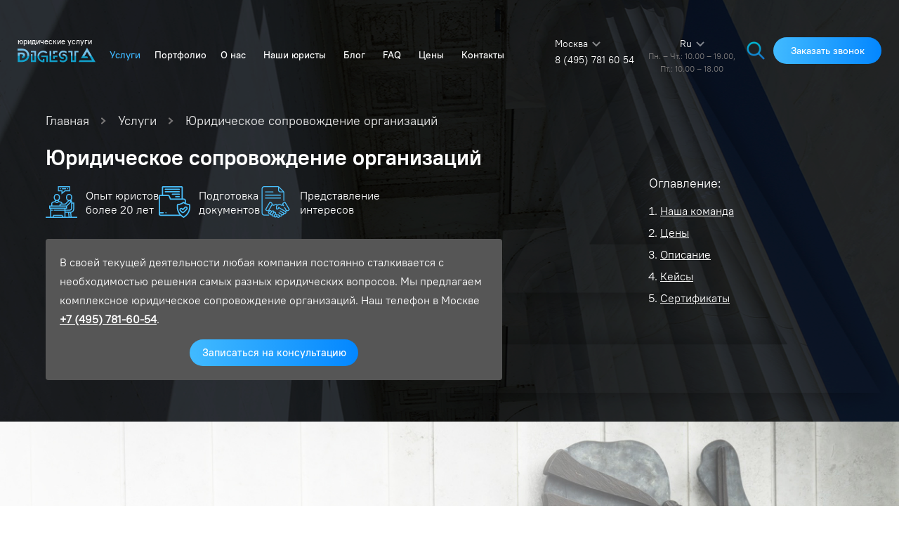

--- FILE ---
content_type: text/html; charset=UTF-8
request_url: https://digesta.ru/yuridicheskie-uslugi/yuridicheskoe-soprovozhdenie/
body_size: 25929
content:
<!DOCTYPE html>
<html lang="ru">
<head>
    <!-- Google Tag Manager -->
<script>(function (w, d, s, l, i) {
		w[l] = w[l] || []; w[l].push({
			'gtm.start':
				new Date().getTime(), event: 'gtm.js'
		}); var f = d.getElementsByTagName(s)[0],
			j = d.createElement(s), dl = l != 'dataLayer' ? '&l=' + l : ''; j.async = true; j.src =
				'https://www.googletagmanager.com/gtm.js?id=' + i + dl; f.parentNode.insertBefore(j, f);
	})(window, document, 'script', 'dataLayer', 'GTM-PLTZF4W');</script>
<!-- End Google Tag Manager -->
<meta charset="UTF-8">
<meta name="viewport" content="width=device-width, initial-scale=1.0, maximum-scale=1.0, user-scalable=0">
<meta http-equiv="X-UA-Compatible" content="ie=edge">
<meta name="format-detection" content="telephone=no">
<link rel="icon" type="image/png" href="/storage/app/media/app/fav_32.png">
<title>Юридическое сопровождение организаций в Москве, выгодные цены | Международная Юридическая Корпорация «ДИГЕСТА»</title>
<meta name="description" content="Предлагаем юридическое сопровождение организаций в Москве. Большой опыт сопровождения юридических лиц. Работаем с 2004 года. Опытная команда юристов. Более 500 выигранных дел. Выгодные цены." />
<meta name="yandex-verification" content="4e6574473676c870" />
<meta name="google-site-verification" content="cO604gnnANXFa7Lwla5gL2dDJLKQV6PhkAOyQ5dbqNI" />
<meta property="og:title"
	content="Юридическое сопровождение организаций в Москве, выгодные цены | Международная Юридическая Корпорация «ДИГЕСТА»" />
<meta property="og:description" content="Предлагаем юридическое сопровождение организаций в Москве. Большой опыт сопровождения юридических лиц. Работаем с 2004 года. Опытная команда юристов. Более 500 выигранных дел. Выгодные цены." />
<meta property="og:image" content="https://digesta.ru/themes/digesta/assets/img/logo.svg" />
<meta property="og:type" content="website" />
 <!-- Языковые метки для страниц вида https://digesta.ru/portfolio/category/registracionnye-proekty/ -->
			<meta property="og:url" content="https://digesta.ru/yuridicheskie-uslugi/yuridicheskoe-soprovozhdenie/" />
		<link rel="canonical" href="https://digesta.ru/yuridicheskie-uslugi/yuridicheskoe-soprovozhdenie/" />
		<link rel="alternate" hreflang="ru" href="https://digesta.ru/yuridicheskie-uslugi/yuridicheskoe-soprovozhdenie/" />
	<link rel="alternate" hreflang="en-us" href="https://digesta.ru/en/yuridicheskie-uslugi/yuridicheskoe-soprovozhdenie/" />
<link rel="stylesheet" href="/themes/digesta/assets/styles/css/swiper.min.css">
<link rel="stylesheet" href="/themes/digesta/assets/styles/css/main.css">
<link rel="stylesheet" href="/themes/digesta/assets/styles/css/intlTelInput.css">
<link rel="stylesheet" href="/themes/digesta/assets/styles/css/custom.css?v=1.31">
<!-- Yandex.Metrika counter -->
<script type="text/javascript">
	(function (m, e, t, r, i, k, a) {
		m[i] = m[i] || function () { (m[i].a = m[i].a || []).push(arguments) };
		m[i].l = 1 * new Date(); k = e.createElement(t), a = e.getElementsByTagName(t)[0], k.async = 1, k.src = r, a.parentNode.insertBefore(k, a)
	})
		(window, document, "script", "https://mc.yandex.ru/metrika/tag.js", "ym");

	ym(57235900, "init", {
		clickmap: true,
		trackLinks: true,
		accurateTrackBounce: true,
		webvisor: true
	});
</script>
<noscript>
	<div><img src="https://mc.yandex.ru/watch/57235900" style="position:absolute; left:-9999px;" alt="" /></div>
</noscript>
<!-- /Yandex.Metrika counter --></head>
<body>
    <header>
        <!-- Google Tag Manager (noscript) -->
<noscript><iframe src="https://www.googletagmanager.com/ns.html?id=GTM-PLTZF4W"
height="0" width="0" style="display:none;visibility:hidden"></iframe></noscript>
<!-- End Google Tag Manager (noscript) -->
<div class="header ">
    <div class="header__container container">
        <div class="header__left-box">
                                        <a href="/" class="header__logo is_descript">
                    <span class="logo_descript">юридические услуги</span>
                    <img src="/themes/digesta/assets/img/logo.svg" alt="">
                </a>
                        <div itemscope="" itemtype="http://schema.org/SiteNavigationElement">
<ul class="header__navbar navbar" itemprop="about" itemscope="" itemtype="http://schema.org/ItemList">
                    
            
            
            <li style="margin-left:25px;margin-right: 0;" class="navbar__serv active_item" data-serv="serv" itemprop="itemListElement" itemscope="" itemtype="http://schema.org/ItemList">
            
                <a href="https://digesta.ru/yuridicheskie-uslugi/" itemprop="url" class="navbar__item">Услуги</a>
				<!-- submenu -->
							<meta itemprop="name" content="Услуги" />
                <div class="navbar__submenu">
				           
                    <div class="navbar__submenu-container container navbar__submenu-container-new">
            
                        <div class="navbar__submenu-box 1 navbar__submenu-box-new" itemprop="itemListElement" itemscope="" itemtype="http://schema.org/ItemList">
                            <div class="navbar__submenu-item_head">
																Для физических лиц
															</div>
                                                                                            <div class="navbar__submenu-item_wrapp" itemprop="itemListElement" itemscope="" itemtype="http://schema.org/ItemList">
                                    <div >
                                        <meta itemprop="name" content="Юрист по интеллектуальной собственности" />
                                    <a  itemprop="url" href="/yuridicheskie-uslugi/intellektualnaya-sobstvennost/" class="navbar__submenu-item">
                                                                                    Юрист по интеллектуальной собственности
                                                                            </a>
                                        
                                                                        </div>
                                    </div>
                                                                                                                            <div class="navbar__submenu-item_wrapp" itemprop="itemListElement" itemscope="" itemtype="http://schema.org/ItemList">
                                    <div >
                                        <meta itemprop="name" content="Юрист по семейному праву" />
                                    <a  itemprop="url" href="/yuridicheskie-uslugi/semeynoe-pravo-yurist/" class="navbar__submenu-item">
                                                                                    Юрист по семейному праву
                                                                            </a>
                                        
                                                                            <div class="navbar__submenu level2" itemprop="itemListElement" itemscope="" itemtype="http://schema.org/ItemList">
                                        
                                                                                        <span  itemprop="itemListElement" itemscope="" itemtype="http://schema.org/ItemList">
                                                <a  itemprop="url" href="/yuridicheskie-uslugi/semeynoe-pravo-yurist/razvod/" class="navbar__item">
                                                                                                            Юрист по разводам
                                                                                                        &nbsp;<span></span></a>
                                                <meta itemprop="name" content="Юрист по разводам" />
                                            </span>
                                                                                        <span  itemprop="itemListElement" itemscope="" itemtype="http://schema.org/ItemList">
                                                <a  itemprop="url" href="/yuridicheskie-uslugi/semeynoe-pravo-yurist/razdel-imushestva/" class="navbar__item">
                                                                                                            Юрист по разделу имущества
                                                                                                        &nbsp;<span></span></a>
                                                <meta itemprop="name" content="Юрист по разделу имущества" />
                                            </span>
                                            
                                        </div>
                                                                        </div>
                                    </div>
                                                                                                                            <div class="navbar__submenu-item_wrapp" itemprop="itemListElement" itemscope="" itemtype="http://schema.org/ItemList">
                                    <div >
                                        <meta itemprop="name" content="Адвокат по трудовым спорам" />
                                    <a  itemprop="url" href="/yuridicheskie-uslugi/trudovoe-pravo-yurist/" class="navbar__submenu-item">
                                                                                    Адвокат по трудовым спорам
                                                                            </a>
                                        
                                                                        </div>
                                    </div>
                                                                                                                            <div class="navbar__submenu-item_wrapp" itemprop="itemListElement" itemscope="" itemtype="http://schema.org/ItemList">
                                    <div >
                                        <meta itemprop="name" content="Медицинский юрист" />
                                    <a  itemprop="url" href="/yuridicheskie-uslugi/medicynskii-urist/" class="navbar__submenu-item">
                                                                                    Медицинский юрист
                                                                            </a>
                                        
                                                                        </div>
                                    </div>
                                                                                                                                                                                                                                                                                                                <div class="navbar__submenu-item_wrapp" itemprop="itemListElement" itemscope="" itemtype="http://schema.org/ItemList">
                                    <div >
                                        <meta itemprop="name" content="Адвокат по мошенничеству" />
                                    <a  itemprop="url" href="/yuridicheskie-uslugi/advokat-po-moshennichestvy/" class="navbar__submenu-item">
                                                                                    Адвокат по мошенничеству
                                                                            </a>
                                        
                                                                        </div>
                                    </div>
                                                                                                                                                                                        <div class="navbar__submenu-item_wrapp" itemprop="itemListElement" itemscope="" itemtype="http://schema.org/ItemList">
                                    <div >
                                        <meta itemprop="name" content="Адвокат по налоговым преступлениям" />
                                    <a  itemprop="url" href="/yuridicheskie-uslugi/advocat-po-nalogovym-prestupleniyam/" class="navbar__submenu-item">
                                                                                    Адвокат по налоговым преступлениям
                                                                            </a>
                                        
                                                                        </div>
                                    </div>
                                                                                                                                                                                                                                                                                                                                                                                                                                        <div class="navbar__submenu-item_wrapp" itemprop="itemListElement" itemscope="" itemtype="http://schema.org/ItemList">
                                    <div >
                                        <meta itemprop="name" content="Юридические услуги физ. лицам" />
                                    <a  itemprop="url" href="/yuridicheskie-uslugi/yuridicheskie-uslugi-fiz-licam/" class="navbar__submenu-item">
                                                                                    Физ. лицам
                                                                            </a>
                                        
                                                                            <div class="navbar__submenu level2" itemprop="itemListElement" itemscope="" itemtype="http://schema.org/ItemList">
                                        
                                                                                        <span  itemprop="itemListElement" itemscope="" itemtype="http://schema.org/ItemList">
                                                <a  itemprop="url" href="/yuridicheskie-uslugi/yuridicheskie-uslugi-fiz-licam/ohrana-truda/" class="navbar__item">
                                                                                                            Охрана труда
                                                                                                        &nbsp;<span></span></a>
                                                <meta itemprop="name" content="Юридические услуги в области охраны труда" />
                                            </span>
                                                                                        <span  itemprop="itemListElement" itemscope="" itemtype="http://schema.org/ItemList">
                                                <a  itemprop="url" href="/yuridicheskie-uslugi/yuridicheskie-uslugi-fiz-licam/vosstanovlenie-na-rabote/" class="navbar__item">
                                                                                                            Восстановление сотрудника на работе
                                                                                                        &nbsp;<span></span></a>
                                                <meta itemprop="name" content="Восстановление сотрудника на работе через суд" />
                                            </span>
                                                                                        <span  itemprop="itemListElement" itemscope="" itemtype="http://schema.org/ItemList">
                                                <a  itemprop="url" href="/yuridicheskie-uslugi/yuridicheskie-uslugi-fiz-licam/yurist-po-grazhdanskim-delam/" class="navbar__item">
                                                                                                            Юрист по гражданским делам
                                                                                                        &nbsp;<span></span></a>
                                                <meta itemprop="name" content="Юрист по гражданским делам" />
                                            </span>
                                                                                        <span  itemprop="itemListElement" itemscope="" itemtype="http://schema.org/ItemList">
                                                <a  itemprop="url" href="/yuridicheskie-uslugi/yuridicheskie-uslugi-fiz-licam/imushestvennye-voprosy/" class="navbar__item">
                                                                                                            Юрист по имущественным вопросам
                                                                                                        &nbsp;<span></span></a>
                                                <meta itemprop="name" content="Юрист по имущественным вопросам" />
                                            </span>
                                                                                        <span  itemprop="itemListElement" itemscope="" itemtype="http://schema.org/ItemList">
                                                <a  itemprop="url" href="/yuridicheskie-uslugi/yuridicheskie-uslugi-fiz-licam/yurist-po-dolgam/" class="navbar__item">
                                                                                                            Юрист по долгам физ. лиц
                                                                                                        &nbsp;<span></span></a>
                                                <meta itemprop="name" content="Юрист по долгам физ. лиц" />
                                            </span>
                                                                                        <span  itemprop="itemListElement" itemscope="" itemtype="http://schema.org/ItemList">
                                                <a  itemprop="url" href="/yuridicheskie-uslugi/yuridicheskie-uslugi-fiz-licam/nasledstvennoe-pravo/" class="navbar__item">
                                                                                                            Юрист по наследственному праву
                                                                                                        &nbsp;<span></span></a>
                                                <meta itemprop="name" content="Юрист по наследственному праву" />
                                            </span>
                                                                                        <span  itemprop="itemListElement" itemscope="" itemtype="http://schema.org/ItemList">
                                                <a  itemprop="url" href="/yuridicheskie-uslugi/yuridicheskie-uslugi-fiz-licam/brachnye-dogovora/" class="navbar__item">
                                                                                                            Составление брачного договора юристом
                                                                                                        &nbsp;<span></span></a>
                                                <meta itemprop="name" content="Составление брачного договора юристом" />
                                            </span>
                                            
                                        </div>
                                                                        </div>
                                    </div>
                                                                                                                            <div class="navbar__submenu-item_wrapp" itemprop="itemListElement" itemscope="" itemtype="http://schema.org/ItemList">
                                    <div >
                                        <meta itemprop="name" content="Работа (услуги) по разрешению правовых споров в Судах общей юрисдикции" />
                                    <a  itemprop="url" href="/yuridicheskie-uslugi/sud-obshchej-yurisdikcii/" class="navbar__submenu-item">
                                                                                    Разрешение правовых споров в Судах общей юрисдикции
                                                                            </a>
                                        
                                                                            <div class="navbar__submenu level2" itemprop="itemListElement" itemscope="" itemtype="http://schema.org/ItemList">
                                        
                                                                                        <span  itemprop="itemListElement" itemscope="" itemtype="http://schema.org/ItemList">
                                                <a  itemprop="url" href="/yuridicheskie-uslugi/sud-obshchej-yurisdikcii/razreshenie-trudovyh-sporov/" class="navbar__item">
                                                                                                            Услуги по разрешению трудовых споров для юридических лиц
                                                                                                        &nbsp;<span></span></a>
                                                <meta itemprop="name" content="Услуги по разрешению трудовых споров для юридических лиц" />
                                            </span>
                                                                                        <span  itemprop="itemListElement" itemscope="" itemtype="http://schema.org/ItemList">
                                                <a  itemprop="url" href="/yuridicheskie-uslugi/sud-obshchej-yurisdikcii/razreshenie-pravovyh-sporov-v-sudah-obshchej-yurisdikcii/" class="navbar__item">
                                                                                                            Услуги по разрешению правовых споров в Судах общей юрисдикции
                                                                                                        &nbsp;<span></span></a>
                                                <meta itemprop="name" content="Услуги по разрешению правовых споров в Судах общей юрисдикции" />
                                            </span>
                                            
                                        </div>
                                                                        </div>
                                    </div>
                                                                                                                                                                                                                                                    <div class="navbar__submenu-item_wrapp" itemprop="itemListElement" itemscope="" itemtype="http://schema.org/ItemList">
                                    <div >
                                        <meta itemprop="name" content="Уголовное право" />
                                    <a  itemprop="url" href="/yuridicheskie-uslugi/ugolovnoe-pravo/" class="navbar__submenu-item">
                                                                                    Уголовное право
                                                                            </a>
                                        
                                                                        </div>
                                    </div>
                                                                                                                            <div class="navbar__submenu-item_wrapp" itemprop="itemListElement" itemscope="" itemtype="http://schema.org/ItemList">
                                    <div >
                                        <meta itemprop="name" content="Сделки с недвижимостью" />
                                    <a  itemprop="url" href="/yuridicheskie-uslugi/sdelki-s-nedvizhimostyu/" class="navbar__submenu-item">
                                                                                    Сделки с недвижимостью
                                                                            </a>
                                        
                                                                            <div class="navbar__submenu level2" itemprop="itemListElement" itemscope="" itemtype="http://schema.org/ItemList">
                                        
                                                                                        <span  itemprop="itemListElement" itemscope="" itemtype="http://schema.org/ItemList">
                                                <a  itemprop="url" href="/yuridicheskie-uslugi/sdelki-s-nedvizhimostyu/due_diligence/" class="navbar__item">
                                                                                                            Due Diligence
                                                                                                        &nbsp;<span></span></a>
                                                <meta itemprop="name" content="Due Diligence" />
                                            </span>
                                                                                        <span  itemprop="itemListElement" itemscope="" itemtype="http://schema.org/ItemList">
                                                <a  itemprop="url" href="/yuridicheskie-uslugi/sdelki-s-nedvizhimostyu/soprovozhdenie/" class="navbar__item">
                                                                                                            Сопровождение сделок с недвижимостью
                                                                                                        &nbsp;<span></span></a>
                                                <meta itemprop="name" content="Юридическое сопровождение сделок с недвижимостью" />
                                            </span>
                                                                                        <span  itemprop="itemListElement" itemscope="" itemtype="http://schema.org/ItemList">
                                                <a  itemprop="url" href="/yuridicheskie-uslugi/sdelki-s-nedvizhimostyu/priobretenie-nedvizhimosti-v-rossii/" class="navbar__item">
                                                                                                            Приобретение недвижимости
                                                                                                        &nbsp;<span></span></a>
                                                <meta itemprop="name" content="Приобретение недвижимости в России" />
                                            </span>
                                                                                        <span  itemprop="itemListElement" itemscope="" itemtype="http://schema.org/ItemList">
                                                <a  itemprop="url" href="/yuridicheskie-uslugi/sdelki-s-nedvizhimostyu/proverka-dogovorov/" class="navbar__item">
                                                                                                            Экспертиза (проверка) договоров и документов юристом
                                                                                                        &nbsp;<span></span></a>
                                                <meta itemprop="name" content="Экспертиза (проверка) договоров и документов юристом" />
                                            </span>
                                            
                                        </div>
                                                                        </div>
                                    </div>
                                                                                                                            <div class="navbar__submenu-item_wrapp" itemprop="itemListElement" itemscope="" itemtype="http://schema.org/ItemList">
                                    <div >
                                        <meta itemprop="name" content="Разработка и составление договоров" />
                                    <a  itemprop="url" href="/yuridicheskie-uslugi/sostavlenie-dogovorov/" class="navbar__submenu-item">
                                                                                    Разработка и составление договоров
                                                                            </a>
                                        
                                                                            <div class="navbar__submenu level2" itemprop="itemListElement" itemscope="" itemtype="http://schema.org/ItemList">
                                        
                                                                                        <span  itemprop="itemListElement" itemscope="" itemtype="http://schema.org/ItemList">
                                                <a  itemprop="url" href="/yuridicheskie-uslugi/sostavlenie-dogovorov/vneshnetorgovyj-kontrakt-postavki/" class="navbar__item">
                                                                                                            Внешнеторговый контракт поставки
                                                                                                        &nbsp;<span></span></a>
                                                <meta itemprop="name" content="Внешнеторговый контракт поставки" />
                                            </span>
                                            
                                        </div>
                                                                        </div>
                                    </div>
                                                                                                                            <div class="navbar__submenu-item_wrapp" itemprop="itemListElement" itemscope="" itemtype="http://schema.org/ItemList">
                                    <div >
                                        <meta itemprop="name" content="Досудебная (претензионная) работа" />
                                    <a  itemprop="url" href="/yuridicheskie-uslugi/dosudebnaya-rabota/" class="navbar__submenu-item">
                                                                                    Досудебная (претензионная) работа
                                                                            </a>
                                        
                                                                            <div class="navbar__submenu level2" itemprop="itemListElement" itemscope="" itemtype="http://schema.org/ItemList">
                                        
                                                                                        <span  itemprop="itemListElement" itemscope="" itemtype="http://schema.org/ItemList">
                                                <a  itemprop="url" href="/yuridicheskie-uslugi/dosudebnaya-rabota/provedenie-rabot-po-sporam/" class="navbar__item">
                                                                                                            Проведение работ по спорам
                                                                                                        &nbsp;<span></span></a>
                                                <meta itemprop="name" content="Проведение работ по спорам" />
                                            </span>
                                            
                                        </div>
                                                                        </div>
                                    </div>
                                                                                                                                                                                        <div class="navbar__submenu-item_wrapp" itemprop="itemListElement" itemscope="" itemtype="http://schema.org/ItemList">
                                    <div >
                                        <meta itemprop="name" content="Медиация" />
                                    <a  itemprop="url" href="/yuridicheskie-uslugi/mediaciya/" class="navbar__submenu-item">
                                                                                    Медиация
                                                                            </a>
                                        
                                                                            <div class="navbar__submenu level2" itemprop="itemListElement" itemscope="" itemtype="http://schema.org/ItemList">
                                        
                                                                                        <span  itemprop="itemListElement" itemscope="" itemtype="http://schema.org/ItemList">
                                                <a  itemprop="url" href="/yuridicheskie-uslugi/mediaciya/usluga-mediacii/" class="navbar__item">
                                                                                                            Услуга медиации
                                                                                                        &nbsp;<span></span></a>
                                                <meta itemprop="name" content="Услуга медиации" />
                                            </span>
                                            
                                        </div>
                                                                        </div>
                                    </div>
                                                                                                                                                                                                                                                                                                                                                                                                                                                                                                                                                                                                                                                                                                                                                                                                                                                                                                                                                                                                                                                                                    </div>

                        <div class="navbar__submenu-box navbar__submenu-box-new" itemprop="itemListElement" itemscope="" itemtype="http://schema.org/ItemList">
                            <div class="navbar__submenu-item_head">
																Для юридических лиц
															</div>
                                                                                                                                                                                                                                                                                                                                            <div class="navbar__submenu-item_wrapp" itemprop="itemListElement" itemscope="" itemtype="http://schema.org/ItemList">
                                    <div >
                                        <meta itemprop="name" content="Арбитражные корпоративные споры" />
                                    <a  itemprop="url" href="/yuridicheskie-uslugi/korporativnye-spory/" class="navbar__submenu-item">
                                                                                    Арбитражные корпоративные споры
                                                                            </a>
                                        
                                                                        </div>
                                    </div>
                                                                                                                            <div class="navbar__submenu-item_wrapp" itemprop="itemListElement" itemscope="" itemtype="http://schema.org/ItemList">
                                    <div >
                                        <meta itemprop="name" content="Арбитражные юристы" />
                                    <a  itemprop="url" href="/yuridicheskie-uslugi/arbitrazhnyj-yrist/" class="navbar__submenu-item">
                                                                                    Арбитражный юрист
                                                                            </a>
                                        
                                                                            <div class="navbar__submenu level2" itemprop="itemListElement" itemscope="" itemtype="http://schema.org/ItemList">
                                        
                                                                                                                                                <span  itemprop="itemListElement" itemscope="" itemtype="http://schema.org/ItemList">
                                                        <a  itemprop="url" href="/yuridicheskie-uslugi/arbitrazhnyj-yrist/uslugi/" class="navbar__item">
                                                                                                                            Услуги юриста в арбитражном суде
                                                                                                                        &nbsp;<span></span></a>
                                                        <meta itemprop="name" content="Услуги юриста в арбитражном суде" />
                                                    </span>
                                                                                                                                                                                                <span  itemprop="itemListElement" itemscope="" itemtype="http://schema.org/ItemList">
                                                        <a  itemprop="url" href="/yuridicheskie-uslugi/arbitrazhnyj-yrist/mezhdunarodniy/" class="navbar__item">
                                                                                                                            Международный арбитраж
                                                                                                                        &nbsp;<span></span></a>
                                                        <meta itemprop="name" content="Международный коммерческий арбитраж" />
                                                    </span>
                                                                                                                                                                                                <span  itemprop="itemListElement" itemscope="" itemtype="http://schema.org/ItemList">
                                                        <a  itemprop="url" href="/yuridicheskie-uslugi/arbitrazhnyj-yrist/predstavitelstvo-yurista-po-arbitrazhnym-sporam-stoimost-uslug/" class="navbar__item">
                                                                                                                            Стоимость услуг
                                                                                                                        &nbsp;<span></span></a>
                                                        <meta itemprop="name" content="Стоимость услуг" />
                                                    </span>
                                                                                                                                                                                                <span  itemprop="itemListElement" itemscope="" itemtype="http://schema.org/ItemList">
                                                        <a  itemprop="url" href="/yuridicheskie-uslugi/arbitrazhnyj-yrist/razrehenie-sporov/" class="navbar__item">
                                                                                                                            Разрешение споров в арбитражном суде
                                                                                                                        &nbsp;<span></span></a>
                                                        <meta itemprop="name" content="Разрешение споров в арбитражном суде" />
                                                    </span>
                                                                                                                                                                                                <span  itemprop="itemListElement" itemscope="" itemtype="http://schema.org/ItemList">
                                                        <a  itemprop="url" href="/yuridicheskie-uslugi/arbitrazhnyj-yrist/uslugi-predstavitelya-v-arbitrazhnom-sude/" class="navbar__item">
                                                                                                                            Услуги представительства в арбитражном суде
                                                                                                                        &nbsp;<span></span></a>
                                                        <meta itemprop="name" content="Услуги представительства в арбитражном суде" />
                                                    </span>
                                                                                                                                                                                                <span  itemprop="itemListElement" itemscope="" itemtype="http://schema.org/ItemList">
                                                        <a  itemprop="url" href="/yuridicheskie-uslugi/arbitrazhnyj-yrist/predstavitelstvo-yurista-po-arbitrazhnym-sporam/" class="navbar__item">
                                                                                                                            Представительство в арбитражном суде
                                                                                                                        &nbsp;<span></span></a>
                                                        <meta itemprop="name" content="Представительство в арбитражном суде" />
                                                    </span>
                                                                                                                                                                                                <span  itemprop="itemListElement" itemscope="" itemtype="http://schema.org/ItemList">
                                                        <a  itemprop="url" href="/yuridicheskie-uslugi/arbitrazhnyj-yrist/nalogovye-spory/" class="navbar__item">
                                                                                                                            Налоговые споры
                                                                                                                        &nbsp;<span></span></a>
                                                        <meta itemprop="name" content="Налоговые споры" />
                                                    </span>
                                                                                                                                                                                                <span  itemprop="itemListElement" itemscope="" itemtype="http://schema.org/ItemList">
                                                        <a  itemprop="url" href="/yuridicheskie-uslugi/arbitrazhnyj-yrist/advokat-po-arbitrazhnomu-delu/" class="navbar__item">
                                                                                                                            Линия защиты
                                                                                                                        &nbsp;<span></span></a>
                                                        <meta itemprop="name" content="Выработка адвокатом оптимальной линии защиты по арбитражному делу" />
                                                    </span>
                                                                                                                                                                                                <span  itemprop="itemListElement" itemscope="" itemtype="http://schema.org/ItemList">
                                                        <a  itemprop="url" href="/yuridicheskie-uslugi/arbitrazhnyj-yrist/arbitrazhnoe-vzyskanie-dolgov/" class="navbar__item">
                                                                                                                            Взыскание долгов
                                                                                                                        &nbsp;<span></span></a>
                                                        <meta itemprop="name" content="Арбитражное взыскание долгов" />
                                                    </span>
                                                                                                                                                                                                <span  itemprop="itemListElement" itemscope="" itemtype="http://schema.org/ItemList">
                                                        <a  itemprop="url" href="/yuridicheskie-uslugi/arbitrazhnyj-yrist/stoimost-uslug-po-arbitrazhnym-sporam/" class="navbar__item">
                                                                                                                            Стоимость услуг арбитражного юриста
                                                                                                                        &nbsp;<span></span></a>
                                                        <meta itemprop="name" content="Работа (услуги) по разрешению правовых споров в Арбитражных судах" />
                                                    </span>
                                                                                            
                                        </div>
                                                                        </div>
                                    </div>
                                                                                                                                                                                                                                                    <div class="navbar__submenu-item_wrapp" itemprop="itemListElement" itemscope="" itemtype="http://schema.org/ItemList">
                                    <div >
                                        <meta itemprop="name" content="Абонентское юридическое обслуживание" />
                                    <a  itemprop="url" href="/yuridicheskie-uslugi/abonentskoe-yuridicheskoe-obsluzhivanie/" class="navbar__submenu-item">
                                                                                    Абонентское юридическое обслуживание
                                                                            </a>
                                        
                                                                        </div>
                                    </div>
                                                                                                                                                                                        <div class="navbar__submenu-item_wrapp" itemprop="itemListElement" itemscope="" itemtype="http://schema.org/ItemList">
                                    <div >
                                        <meta itemprop="name" content="Международный юрист" />
                                    <a  itemprop="url" href="/yuridicheskie-uslugi/mezhdunarodnyi-yrist/" class="navbar__submenu-item">
                                                                                    Международный юрист
                                                                            </a>
                                        
                                                                            <div class="navbar__submenu level2" itemprop="itemListElement" itemscope="" itemtype="http://schema.org/ItemList">
                                        
                                                                                                                                                <span  itemprop="itemListElement" itemscope="" itemtype="http://schema.org/ItemList">
                                                        <a  itemprop="url" href="/yuridicheskie-uslugi/mezhdunarodnyi-yrist/oformlenie-mezhdunarodnyh-dogovorov/" class="navbar__item">
                                                                                                                            Договора
                                                                                                                        &nbsp;<span></span></a>
                                                        <meta itemprop="name" content="Оформление международных договоров" />
                                                    </span>
                                                                                                                                                                                                <span  itemprop="itemListElement" itemscope="" itemtype="http://schema.org/ItemList">
                                                        <a  itemprop="url" href="/yuridicheskie-uslugi/mezhdunarodnyi-yrist/registraciya-kompaniy-za-rubezhom/" class="navbar__item">
                                                                                                                            Регистрация за рубежом
                                                                                                                        &nbsp;<span></span></a>
                                                        <meta itemprop="name" content="Регистрация компаний за границей" />
                                                    </span>
                                                                                                                                                                                                <span  itemprop="itemListElement" itemscope="" itemtype="http://schema.org/ItemList">
                                                        <a  itemprop="url" href="/yuridicheskie-uslugi/mezhdunarodnyi-yrist/soprovozhdenie-ved/" class="navbar__item">
                                                                                                                            ВЭД сделки
                                                                                                                        &nbsp;<span></span></a>
                                                        <meta itemprop="name" content="Юридическое сопровождение ВЭД сделок" />
                                                    </span>
                                                                                                                                                                                                <span  itemprop="itemListElement" itemscope="" itemtype="http://schema.org/ItemList">
                                                        <a  itemprop="url" href="/yuridicheskie-uslugi/mezhdunarodnyi-yrist/soprovozhdenie-kontraktov/" class="navbar__item">
                                                                                                                            Сопровождение контрактов
                                                                                                                        &nbsp;<span></span></a>
                                                        <meta itemprop="name" content="Сопровождение контрактов" />
                                                    </span>
                                                                                                                                                                                                <span  itemprop="itemListElement" itemscope="" itemtype="http://schema.org/ItemList">
                                                        <a  itemprop="url" href="/yuridicheskie-uslugi/mezhdunarodnyi-yrist/yridicheskoe-soprovozhdenie/" class="navbar__item">
                                                                                                                            Сопровождение
                                                                                                                        &nbsp;<span></span></a>
                                                        <meta itemprop="name" content="Международное юридическое сопровождение" />
                                                    </span>
                                                                                                                                                                                                <span  itemprop="itemListElement" itemscope="" itemtype="http://schema.org/ItemList">
                                                        <a  itemprop="url" href="/yuridicheskie-uslugi/mezhdunarodnyi-yrist/kontrakt-na-eksport/" class="navbar__item">
                                                                                                                            Контракт на экспорт
                                                                                                                        &nbsp;<span></span></a>
                                                        <meta itemprop="name" content="Контракт на экспорт" />
                                                    </span>
                                                                                                                                                                                                <span  itemprop="itemListElement" itemscope="" itemtype="http://schema.org/ItemList">
                                                        <a  itemprop="url" href="/yuridicheskie-uslugi/mezhdunarodnyi-yrist/kontrakt-na-import/" class="navbar__item">
                                                                                                                            Контракт на импорт
                                                                                                                        &nbsp;<span></span></a>
                                                        <meta itemprop="name" content="Контракт на импорт товара" />
                                                    </span>
                                                                                                                                                                                                <span  itemprop="itemListElement" itemscope="" itemtype="http://schema.org/ItemList">
                                                        <a  itemprop="url" href="/yuridicheskie-uslugi/mezhdunarodnyi-yrist/otkrytie-scheta-v-zarubezhnom-banke/" class="navbar__item">
                                                                                                                            Открытие счета
                                                                                                                        &nbsp;<span></span></a>
                                                        <meta itemprop="name" content="Открытие счета в зарубежном банке: помощь юристов в Москве" />
                                                    </span>
                                                                                                                                                                                                <span  itemprop="itemListElement" itemscope="" itemtype="http://schema.org/ItemList">
                                                        <a  itemprop="url" href="/yuridicheskie-uslugi/mezhdunarodnyi-yrist/akkreditaciya-filialov-za-rubezhom/" class="navbar__item">
                                                                                                                            Аккредитация филиалов
                                                                                                                        &nbsp;<span></span></a>
                                                        <meta itemprop="name" content="Аккредитация филиалов компании за рубежом" />
                                                    </span>
                                                                                                                                                                                                <span  itemprop="itemListElement" itemscope="" itemtype="http://schema.org/ItemList">
                                                        <a  itemprop="url" href="/yuridicheskie-uslugi/mezhdunarodnyi-yrist/vneshnetorgovyj-kontrakt-postavki-oformlenie/" class="navbar__item">
                                                                                                                            Внешнеторговый контракт
                                                                                                                        &nbsp;<span></span></a>
                                                        <meta itemprop="name" content="Внешнеторговый контракт поставки: подготовка, оформление" />
                                                    </span>
                                                                                                                                                                                                <span  itemprop="itemListElement" itemscope="" itemtype="http://schema.org/ItemList">
                                                        <a  itemprop="url" href="/yuridicheskie-uslugi/mezhdunarodnyi-yrist/pensionnaya-emigraciya-v-portugaliyu/" class="navbar__item">
                                                                                                                            Пенсионная эмиграция в Португалию
                                                                                                                        &nbsp;<span></span></a>
                                                        <meta itemprop="name" content="Пенсионная эмиграция в Португалию" />
                                                    </span>
                                                                                            
                                        </div>
                                                                        </div>
                                    </div>
                                                                                                                            <div class="navbar__submenu-item_wrapp" itemprop="itemListElement" itemscope="" itemtype="http://schema.org/ItemList">
                                    <div >
                                        <meta itemprop="name" content="Регистрация деятельности" />
                                    <a  itemprop="url" href="/yuridicheskie-uslugi/registraciya-deyatelnosti/" class="navbar__submenu-item">
                                                                                    Регистрация деятельности
                                                                            </a>
                                        
                                                                            <div class="navbar__submenu level2" itemprop="itemListElement" itemscope="" itemtype="http://schema.org/ItemList">
                                        
                                                                                                                                                <span  itemprop="itemListElement" itemscope="" itemtype="http://schema.org/ItemList">
                                                        <a  itemprop="url" href="/yuridicheskie-uslugi/registraciya-deyatelnosti/registraciya-yuridicheskih-lic/" class="navbar__item">
                                                                                                                            Юр. лица
                                                                                                                        &nbsp;<span></span></a>
                                                        <meta itemprop="name" content="Регистрация юридических лиц" />
                                                    </span>
                                                                                                                                                                                                <span  itemprop="itemListElement" itemscope="" itemtype="http://schema.org/ItemList">
                                                        <a  itemprop="url" href="/yuridicheskie-uslugi/registraciya-deyatelnosti/registraciya-ooo/" class="navbar__item">
                                                                                                                            ООО
                                                                                                                        &nbsp;<span></span></a>
                                                        <meta itemprop="name" content="Регистрация ООО" />
                                                    </span>
                                                                                                                                                                                                <span  itemprop="itemListElement" itemscope="" itemtype="http://schema.org/ItemList">
                                                        <a  itemprop="url" href="/yuridicheskie-uslugi/registraciya-deyatelnosti/registraciya-ip/" class="navbar__item">
                                                                                                                            ИП
                                                                                                                        &nbsp;<span></span></a>
                                                        <meta itemprop="name" content="Регистрация ИП" />
                                                    </span>
                                                                                                                                                                                                <span  itemprop="itemListElement" itemscope="" itemtype="http://schema.org/ItemList">
                                                        <a  itemprop="url" href="/yuridicheskie-uslugi/registraciya-deyatelnosti/ao/" class="navbar__item">
                                                                                                                            АО
                                                                                                                        &nbsp;<span></span></a>
                                                        <meta itemprop="name" content="Регистрация АО" />
                                                    </span>
                                                                                                                                                                                                <span  itemprop="itemListElement" itemscope="" itemtype="http://schema.org/ItemList">
                                                        <a  itemprop="url" href="/yuridicheskie-uslugi/registraciya-deyatelnosti/registraciya-filiala/" class="navbar__item">
                                                                                                                            Филиалы
                                                                                                                        &nbsp;<span></span></a>
                                                        <meta itemprop="name" content="Регистрация филиала, представительства иногородней Российской организации на территории СПб и Москвы" />
                                                    </span>
                                                                                                                                                                                                <span  itemprop="itemListElement" itemscope="" itemtype="http://schema.org/ItemList">
                                                        <a  itemprop="url" href="/yuridicheskie-uslugi/registraciya-deyatelnosti/registraciya-obosoblennyh-podrazdelenij/" class="navbar__item">
                                                                                                                            Обособленные подразделения
                                                                                                                        &nbsp;<span></span></a>
                                                        <meta itemprop="name" content="Регистрация обособленных подразделений" />
                                                    </span>
                                                                                                                                                                                                <span  itemprop="itemListElement" itemscope="" itemtype="http://schema.org/ItemList">
                                                        <a  itemprop="url" href="/yuridicheskie-uslugi/registraciya-deyatelnosti/otkrytie-predstavitelstva/" class="navbar__item">
                                                                                                                            Открытие представительства
                                                                                                                        &nbsp;<span></span></a>
                                                        <meta itemprop="name" content="Открытие представительства" />
                                                    </span>
                                                                                                                                                                                                <span  itemprop="itemListElement" itemscope="" itemtype="http://schema.org/ItemList">
                                                        <a  itemprop="url" href="/yuridicheskie-uslugi/registraciya-deyatelnosti/nko/" class="navbar__item">
                                                                                                                            НКО
                                                                                                                        &nbsp;<span></span></a>
                                                        <meta itemprop="name" content="Некоммерческие организации" />
                                                    </span>
                                                                                                                                                                                                <span  itemprop="itemListElement" itemscope="" itemtype="http://schema.org/ItemList">
                                                        <a  itemprop="url" href="/yuridicheskie-uslugi/registraciya-deyatelnosti/uvedomlenie-o-nachale-deyatelnosti/" class="navbar__item">
                                                                                                                            Уведомление о начале деятельности
                                                                                                                        &nbsp;<span></span></a>
                                                        <meta itemprop="name" content="Уведомление о начале осуществления отдельных видов предпринимательской деятельности" />
                                                    </span>
                                                                                                                                                                                                <span  itemprop="itemListElement" itemscope="" itemtype="http://schema.org/ItemList">
                                                        <a  itemprop="url" href="/yuridicheskie-uslugi/registraciya-deyatelnosti/uvedomlenie-o-chistyh-aktivah/" class="navbar__item">
                                                                                                                            Уведомление о чистых активах
                                                                                                                        &nbsp;<span></span></a>
                                                        <meta itemprop="name" content="Уведомление о чистых активах Акционерных Обществ" />
                                                    </span>
                                                                                                                                                                                                                                                                                            <span  itemprop="itemListElement" itemscope="" itemtype="http://schema.org/ItemList">
                                                        <a  itemprop="url" href="/yuridicheskie-uslugi/registraciya-deyatelnosti/yuridicheskie-dokumenty/" class="navbar__item">
                                                                                                                            Документы
                                                                                                                        &nbsp;<span></span></a>
                                                        <meta itemprop="name" content="Юридические документы компании" />
                                                    </span>
                                                                                            
                                        </div>
                                                                        </div>
                                    </div>
                                                                                                                            <div class="navbar__submenu-item_wrapp" itemprop="itemListElement" itemscope="" itemtype="http://schema.org/ItemList">
                                    <div >
                                        <meta itemprop="name" content="Инвестиции и регистрация юридических лиц за границей" />
                                    <a  itemprop="url" href="/yuridicheskie-uslugi/investicii-i-registraciya-yuridicheskih-lic-zagranicej/" class="navbar__submenu-item">
                                                                                    Регистрация за границей
                                                                            </a>
                                        
                                                                            <div class="navbar__submenu level2" itemprop="itemListElement" itemscope="" itemtype="http://schema.org/ItemList">
                                        
                                                                                                                                                <span  itemprop="itemListElement" itemscope="" itemtype="http://schema.org/ItemList">
                                                        <a  itemprop="url" href="/yuridicheskie-uslugi/investicii-i-registraciya-yuridicheskih-lic-zagranicej/investicii-i-registraciya-v-finlyandii/" class="navbar__item">
                                                                                                                            В Финляндии
                                                                                                                        &nbsp;<span></span></a>
                                                        <meta itemprop="name" content="Инвестиции и регистрация юридических лиц в Финляндии" />
                                                    </span>
                                                                                                                                                                                                <span  itemprop="itemListElement" itemscope="" itemtype="http://schema.org/ItemList">
                                                        <a  itemprop="url" href="/yuridicheskie-uslugi/investicii-i-registraciya-yuridicheskih-lic-zagranicej/investicii-i-registraciya-v-kanade/" class="navbar__item">
                                                                                                                            В Канаде
                                                                                                                        &nbsp;<span></span></a>
                                                        <meta itemprop="name" content="Инвестиции и регистрация юридических лиц в Канаде" />
                                                    </span>
                                                                                                                                                                                                <span  itemprop="itemListElement" itemscope="" itemtype="http://schema.org/ItemList">
                                                        <a  itemprop="url" href="/yuridicheskie-uslugi/investicii-i-registraciya-yuridicheskih-lic-zagranicej/investicii-i-registraciya-v-oae/" class="navbar__item">
                                                                                                                            В ОАЭ
                                                                                                                        &nbsp;<span></span></a>
                                                        <meta itemprop="name" content="Инвестиции и регистрация юридических лиц в Объединённых Арабских Эмиратах (ОАЭ)" />
                                                    </span>
                                                                                                                                                                                                <span  itemprop="itemListElement" itemscope="" itemtype="http://schema.org/ItemList">
                                                        <a  itemprop="url" href="/yuridicheskie-uslugi/investicii-i-registraciya-yuridicheskih-lic-zagranicej/investicii-i-registraciya-v-chernogorii/" class="navbar__item">
                                                                                                                            В Черногории
                                                                                                                        &nbsp;<span></span></a>
                                                        <meta itemprop="name" content="Инвестиции и регистрация юридических лиц в Черногории" />
                                                    </span>
                                                                                                                                                                                                <span  itemprop="itemListElement" itemscope="" itemtype="http://schema.org/ItemList">
                                                        <a  itemprop="url" href="/yuridicheskie-uslugi/investicii-i-registraciya-yuridicheskih-lic-zagranicej/investicii-i-registraciya-v-kitae/" class="navbar__item">
                                                                                                                            В Китае
                                                                                                                        &nbsp;<span></span></a>
                                                        <meta itemprop="name" content="Инвестиции и регистрация юридических лиц в Китае" />
                                                    </span>
                                                                                                                                                                                                <span  itemprop="itemListElement" itemscope="" itemtype="http://schema.org/ItemList">
                                                        <a  itemprop="url" href="/yuridicheskie-uslugi/investicii-i-registraciya-yuridicheskih-lic-zagranicej/investicii-i-registraciya-v-pribaltike/" class="navbar__item">
                                                                                                                            В Прибалтике
                                                                                                                        &nbsp;<span></span></a>
                                                        <meta itemprop="name" content="Инвестиции и регистрация юридических лиц в Прибалтике (Эстония, Латвия, Литва)" />
                                                    </span>
                                                                                                                                                                                                <span  itemprop="itemListElement" itemscope="" itemtype="http://schema.org/ItemList">
                                                        <a  itemprop="url" href="/yuridicheskie-uslugi/investicii-i-registraciya-yuridicheskih-lic-zagranicej/investicii-i-registraciya-v-bolgarii/" class="navbar__item">
                                                                                                                            В Болгарии
                                                                                                                        &nbsp;<span></span></a>
                                                        <meta itemprop="name" content="Инвестиции и регистрация юридических лиц в Болгарии" />
                                                    </span>
                                                                                                                                                                                                <span  itemprop="itemListElement" itemscope="" itemtype="http://schema.org/ItemList">
                                                        <a  itemprop="url" href="/yuridicheskie-uslugi/investicii-i-registraciya-yuridicheskih-lic-zagranicej/investicii-i-registraciya-v-velikobritanii/" class="navbar__item">
                                                                                                                            В Великобритании
                                                                                                                        &nbsp;<span></span></a>
                                                        <meta itemprop="name" content="Инвестиции и регистрация юридических лиц в Великобритании" />
                                                    </span>
                                                                                            
                                        </div>
                                                                        </div>
                                    </div>
                                                                                                                            <div class="navbar__submenu-item_wrapp" itemprop="itemListElement" itemscope="" itemtype="http://schema.org/ItemList">
                                    <div >
                                        <meta itemprop="name" content="Регистрация деятельности с иностранным участием" />
                                    <a  itemprop="url" href="/yuridicheskie-uslugi/registraciya-deyatelnosti-s-inostrannym-uchastiem/" class="navbar__submenu-item">
                                                                                    Регистрация с иностранным участием
                                                                            </a>
                                        
                                                                            <div class="navbar__submenu level2" itemprop="itemListElement" itemscope="" itemtype="http://schema.org/ItemList">
                                        
                                                                                                                                                <span  itemprop="itemListElement" itemscope="" itemtype="http://schema.org/ItemList">
                                                        <a  itemprop="url" href="/yuridicheskie-uslugi/registraciya-deyatelnosti-s-inostrannym-uchastiem/registraciya-s-inostrannymi-investiciyami/" class="navbar__item">
                                                                                                                            Регистрация с инвестициями
                                                                                                                        &nbsp;<span></span></a>
                                                        <meta itemprop="name" content="Создание компаний с иностранными инвестициями" />
                                                    </span>
                                                                                                                                                                                                <span  itemprop="itemListElement" itemscope="" itemtype="http://schema.org/ItemList">
                                                        <a  itemprop="url" href="/yuridicheskie-uslugi/registraciya-deyatelnosti-s-inostrannym-uchastiem/izmeneniya-v-reestr-filialov/" class="navbar__item">
                                                                                                                            Внесение в реестр
                                                                                                                        &nbsp;<span></span></a>
                                                        <meta itemprop="name" content="Внесение изменений в реестр аккредитованных иностранных юридических лиц" />
                                                    </span>
                                                                                                                                                                                                <span  itemprop="itemListElement" itemscope="" itemtype="http://schema.org/ItemList">
                                                        <a  itemprop="url" href="/yuridicheskie-uslugi/registraciya-deyatelnosti-s-inostrannym-uchastiem/registraciya-inostrannyh-kompanij/" class="navbar__item">
                                                                                                                            Регистрация
                                                                                                                        &nbsp;<span></span></a>
                                                        <meta itemprop="name" content="Услуги по регистрации иностранных компаний" />
                                                    </span>
                                                                                                                                                                                                <span  itemprop="itemListElement" itemscope="" itemtype="http://schema.org/ItemList">
                                                        <a  itemprop="url" href="/yuridicheskie-uslugi/registraciya-deyatelnosti-s-inostrannym-uchastiem/akkreditaciya-i-registraciya-filialov/" class="navbar__item">
                                                                                                                            Аккредитация компаний
                                                                                                                        &nbsp;<span></span></a>
                                                        <meta itemprop="name" content="Аккредитация представительств иностранных юридических лиц" />
                                                    </span>
                                                                                                                                                                                                <span  itemprop="itemListElement" itemscope="" itemtype="http://schema.org/ItemList">
                                                        <a  itemprop="url" href="/yuridicheskie-uslugi/registraciya-deyatelnosti-s-inostrannym-uchastiem/zakrytie-filialov/" class="navbar__item">
                                                                                                                            Закрытие филиалов
                                                                                                                        &nbsp;<span></span></a>
                                                        <meta itemprop="name" content="Закрытие представительств (филиалов) иностранных компаний" />
                                                    </span>
                                                                                                                                                                                                <span  itemprop="itemListElement" itemscope="" itemtype="http://schema.org/ItemList">
                                                        <a  itemprop="url" href="/yuridicheskie-uslugi/registraciya-deyatelnosti-s-inostrannym-uchastiem/formy-mezhdunarodnogo-biznesa/" class="navbar__item">
                                                                                                                            Формы бизнеса
                                                                                                                        &nbsp;<span></span></a>
                                                        <meta itemprop="name" content="Формы международного бизнеса в России" />
                                                    </span>
                                                                                                                                                                                                <span  itemprop="itemListElement" itemscope="" itemtype="http://schema.org/ItemList">
                                                        <a  itemprop="url" href="/yuridicheskie-uslugi/registraciya-deyatelnosti-s-inostrannym-uchastiem/pereakkreditaciya-filiala/" class="navbar__item">
                                                                                                                            Переаккредитация
                                                                                                                        &nbsp;<span></span></a>
                                                        <meta itemprop="name" content="Переаккредитация представительства (филиала) иностранной компании" />
                                                    </span>
                                                                                                                                                                                                <span  itemprop="itemListElement" itemscope="" itemtype="http://schema.org/ItemList">
                                                        <a  itemprop="url" href="/yuridicheskie-uslugi/registraciya-deyatelnosti-s-inostrannym-uchastiem/akkreditaciya-sotrudnikov/" class="navbar__item">
                                                                                                                            Персональная аккредитация
                                                                                                                        &nbsp;<span></span></a>
                                                        <meta itemprop="name" content="Персональная аккредитация главы представительства (филиала) и их сотрудников" />
                                                    </span>
                                                                                            
                                        </div>
                                                                        </div>
                                    </div>
                                                                                                                            <div class="navbar__submenu-item_wrapp" itemprop="itemListElement" itemscope="" itemtype="http://schema.org/ItemList">
                                    <div >
                                        <meta itemprop="name" content="Реорганизация и ликвидация фирм" />
                                    <a  itemprop="url" href="/yuridicheskie-uslugi/reorganizaciya-i-likvidaciya/" class="navbar__submenu-item">
                                                                                    Реорганизация и ликвидация фирм
                                                                            </a>
                                        
                                                                            <div class="navbar__submenu level2" itemprop="itemListElement" itemscope="" itemtype="http://schema.org/ItemList">
                                        
                                                                                                                                                <span  itemprop="itemListElement" itemscope="" itemtype="http://schema.org/ItemList">
                                                        <a  itemprop="url" href="/yuridicheskie-uslugi/reorganizaciya-i-likvidaciya/reorganizaciya/" class="navbar__item">
                                                                                                                            Реорганизация
                                                                                                                        &nbsp;<span></span></a>
                                                        <meta itemprop="name" content="Реорганизация предприятий" />
                                                    </span>
                                                                                                                                                                                                <span  itemprop="itemListElement" itemscope="" itemtype="http://schema.org/ItemList">
                                                        <a  itemprop="url" href="/yuridicheskie-uslugi/reorganizaciya-i-likvidaciya/likvidaciya-firmy/" class="navbar__item">
                                                                                                                            Ликвидация
                                                                                                                        &nbsp;<span></span></a>
                                                        <meta itemprop="name" content="Ликвидация фирмы" />
                                                    </span>
                                                                                                                                                                                                <span  itemprop="itemListElement" itemscope="" itemtype="http://schema.org/ItemList">
                                                        <a  itemprop="url" href="/yuridicheskie-uslugi/reorganizaciya-i-likvidaciya/izmeneniya-v-uchreditel&#039;nyh-dokumentah/" class="navbar__item">
                                                                                                                            Внесение изменений в учредительные документы
                                                                                                                        &nbsp;<span></span></a>
                                                        <meta itemprop="name" content="Внесение изменений в учредительные документы предприятия" />
                                                    </span>
                                                                                                                                                                                                <span  itemprop="itemListElement" itemscope="" itemtype="http://schema.org/ItemList">
                                                        <a  itemprop="url" href="/yuridicheskie-uslugi/reorganizaciya-i-likvidaciya/reorganizaciya-i-likvidaciya-firm/" class="navbar__item">
                                                                                                                            Реорганизация и ликвидация фирм (ООО, НАО, ПАО), ПБОЮЛ и т.д.
                                                                                                                        &nbsp;<span></span></a>
                                                        <meta itemprop="name" content="Реорганизация и ликвидация фирм (ООО, НАО, ПАО), ПБОЮЛ и т.д." />
                                                    </span>
                                                                                            
                                        </div>
                                                                        </div>
                                    </div>
                                                                                                                                                                                                                                                    <div class="navbar__submenu-item_wrapp" itemprop="itemListElement" itemscope="" itemtype="http://schema.org/ItemList">
                                    <div >
                                        <meta itemprop="name" content="Работа (услуги) по разрешению правовых споров в Третейских судах" />
                                    <a  itemprop="url" href="/yuridicheskie-uslugi/tretejskij-sud/" class="navbar__submenu-item">
                                                                                    Разрешение правовых споров в Третейских судах
                                                                            </a>
                                        
                                                                            <div class="navbar__submenu level2" itemprop="itemListElement" itemscope="" itemtype="http://schema.org/ItemList">
                                        
                                                                                                                                                <span  itemprop="itemListElement" itemscope="" itemtype="http://schema.org/ItemList">
                                                        <a  itemprop="url" href="/yuridicheskie-uslugi/tretejskij-sud/razreshenie-pravovyh-sporov-v-tretejskih-sudah/" class="navbar__item">
                                                                                                                            Услуги по разрешению правовых споров в Третейских судах
                                                                                                                        &nbsp;<span></span></a>
                                                        <meta itemprop="name" content="Услуги по разрешению правовых споров в Третейских судах" />
                                                    </span>
                                                                                            
                                        </div>
                                                                        </div>
                                    </div>
                                                                                                                            <div class="navbar__submenu-item_wrapp" itemprop="itemListElement" itemscope="" itemtype="http://schema.org/ItemList">
                                    <div >
                                        <meta itemprop="name" content="Исполнительное производство" />
                                    <a  itemprop="url" href="/yuridicheskie-uslugi/ispolnitelnoe-proizvodstvo/" class="navbar__submenu-item">
                                                                                    Исполнительное производство
                                                                            </a>
                                        
                                                                        </div>
                                    </div>
                                                                                                                                                                                                                                                                                                                                                                                                                                                                                                    <div class="navbar__submenu-item_wrapp" itemprop="itemListElement" itemscope="" itemtype="http://schema.org/ItemList">
                                    <div >
                                        <meta itemprop="name" content="Консультация юриста по международному праву" />
                                    <a  itemprop="url" href="/yuridicheskie-uslugi/yuridicheskoe-konsultirovanie/" class="navbar__submenu-item">
                                                                                    Консультация юриста по международному праву
                                                                            </a>
                                        
                                                                        </div>
                                    </div>
                                                                                                                                                                                                                                                                                                                                                                                                                                                                                                                                                                                                                                                                                                                                                                                                                <div class="navbar__submenu-item_wrapp" itemprop="itemListElement" itemscope="" itemtype="http://schema.org/ItemList">
                                    <div class="active_item">
                                        <meta itemprop="name" content="Юридическое сопровождение организаций" />
                                    <a  itemprop="url" href="/yuridicheskie-uslugi/yuridicheskoe-soprovozhdenie/" class="navbar__submenu-item">
                                                                                    Юридическое сопровождение организаций
                                                                            </a>
                                        
                                                                        </div>
                                    </div>
                                                                                                                                                                                                                                                                        </div>

                        <div class="navbar__submenu-box navbar__submenu-box-new" itemprop="itemListElement" itemscope="" itemtype="http://schema.org/ItemList" style="overflow: visible;">
                            <div class="navbar__submenu-item_head">
																Банкротство
															</div>
                                                                                                                                                                                                                                                                                                                                                                                                                                                                    <div class="navbar__submenu-item_wrapp" itemprop="itemListElement" itemscope="" itemtype="http://schema.org/ItemList">
                                    <div >
                                        <meta itemprop="name" content="Банкротство юридических лиц" />
                                    <a  itemprop="url" href="/yuridicheskie-uslugi/bankrotstvo-yuridicheskih-lic/" class="navbar__submenu-item">
                                                                                    Банкротство юридических лиц
                                                                            </a>
                                        
                                                                            <div class="navbar__submenu level2" itemprop="itemListElement" itemscope="" itemtype="http://schema.org/ItemList">
                                        
                                                                                        <span  itemprop="itemListElement" itemscope="" itemtype="http://schema.org/ItemList">
                                                <a  itemprop="url" href="/yuridicheskie-uslugi/bankrotstvo-yuridicheskih-lic/uslugi-po-bankrotstvu-dlya-kreditorov/" class="navbar__item">
                                                                                                            Банкротство для кредиторов
                                                                                                        &nbsp;<span></span></a>
                                                <meta itemprop="name" content="Услуги по банкротству для кредиторов" />
                                            </span>
                                                                                        <span  itemprop="itemListElement" itemscope="" itemtype="http://schema.org/ItemList">
                                                <a  itemprop="url" href="/yuridicheskie-uslugi/bankrotstvo-yuridicheskih-lic/yuridicheskoe-soprovozhdenie-bankrotstva/" class="navbar__item">
                                                                                                            Сопровождение банкротства
                                                                                                        &nbsp;<span></span></a>
                                                <meta itemprop="name" content="Сопровождение банкротства юридических лиц" />
                                            </span>
                                                                                        <span  itemprop="itemListElement" itemscope="" itemtype="http://schema.org/ItemList">
                                                <a  itemprop="url" href="/yuridicheskie-uslugi/bankrotstvo-yuridicheskih-lic/bankrotstvo-ooo/" class="navbar__item">
                                                                                                            Банкротство ООО
                                                                                                        &nbsp;<span></span></a>
                                                <meta itemprop="name" content="Банкротство ООО" />
                                            </span>
                                                                                        <span  itemprop="itemListElement" itemscope="" itemtype="http://schema.org/ItemList">
                                                <a  itemprop="url" href="/yuridicheskie-uslugi/bankrotstvo-yuridicheskih-lic/ocenka-bankrotstva/" class="navbar__item">
                                                                                                            Оценка банкротства
                                                                                                        &nbsp;<span></span></a>
                                                <meta itemprop="name" content="Оценка банкротства" />
                                            </span>
                                                                                        <span  itemprop="itemListElement" itemscope="" itemtype="http://schema.org/ItemList">
                                                <a  itemprop="url" href="/yuridicheskie-uslugi/bankrotstvo-yuridicheskih-lic/vozbuzhdenie-dela-o-bankrotstve/" class="navbar__item">
                                                                                                            Возбуждение дела о банкротстве
                                                                                                        &nbsp;<span></span></a>
                                                <meta itemprop="name" content="Возбуждение дела о банкротстве и его юридическое сопровождение" />
                                            </span>
                                                                                        <span  itemprop="itemListElement" itemscope="" itemtype="http://schema.org/ItemList">
                                                <a  itemprop="url" href="/yuridicheskie-uslugi/bankrotstvo-yuridicheskih-lic/pravovaya-pomoshch-dolzhnikam/" class="navbar__item">
                                                                                                            Правовая помощь
                                                                                                        &nbsp;<span></span></a>
                                                <meta itemprop="name" content="Правовая помощь должникам и защита от кредиторов" />
                                            </span>
                                            
                                        </div>
                                                                        </div>
                                    </div>
                                                                                                                                                                                                                                                                                                                                                                                                                                                                                                                                                                                                                                                                                                                                                                                                                                                                                                                                                                                                                                                                                                                                                                                                                                                                                                                                                                                                                                                                                                                                                                                                                                                                                                                                                                                                                                                                                                                                                                                                                                                                                                                                                                                                            </div>
            
                    </div>
            
                </div>
				            </li>

            
        
                        
                                                            <li style="margin-left:25px;margin-right: 0;" class="navbar__serv " data-serv="serv" itemprop="itemListElement" itemscope="" itemtype="http://schema.org/ItemList">
                
                    <a itemprop="url" href="https://digesta.ru/portfolio/" class="navbar__item">Портфолио</a>
                    <meta itemprop="name" content="Портфолио" />
					<!-- submenu portfolio -->
					                    <div class="navbar__submenu">
                
                        <div class="navbar__submenu-container container">
                
                            <div class="navbar__submenu-box" itemprop="itemListElement" itemscope="" itemtype="http://schema.org/ItemList">
                                                                                                        <span  itemprop="itemListElement" itemscope="" itemtype="http://schema.org/ItemList">
                                        <a itemprop="url" href="/portfolio/category/project_fil/" class="navbar__submenu-item">
                                                                                            Создание филиалов и представительств
                                                                                    </a>
                                        <meta itemprop="name" content="Проекты по созданию филиалов и представительств" />
                                    </span>
                                                                                                                                            <span  itemprop="itemListElement" itemscope="" itemtype="http://schema.org/ItemList">
                                        <a itemprop="url" href="/portfolio/category/pred_sud/" class="navbar__submenu-item">
                                                                                            Представление интересов
                                                                                    </a>
                                        <meta itemprop="name" content="Проекты по представлению интересов в судах" />
                                    </span>
                                                                                                                                            <span  itemprop="itemListElement" itemscope="" itemtype="http://schema.org/ItemList">
                                        <a itemprop="url" href="/portfolio/category/portfolio_rus/" class="navbar__submenu-item">
                                                                                            Судебные дела
                                                                                    </a>
                                        <meta itemprop="name" content="Банк судебных дел" />
                                    </span>
                                                                                                                                            <span  itemprop="itemListElement" itemscope="" itemtype="http://schema.org/ItemList">
                                        <a itemprop="url" href="/portfolio/category/proekty-po-migracionnym-uslugam/" class="navbar__submenu-item">
                                                                                            Миграционные услуги
                                                                                    </a>
                                        <meta itemprop="name" content="Проекты по миграционным услугам" />
                                    </span>
                                                                                                                                            <span  itemprop="itemListElement" itemscope="" itemtype="http://schema.org/ItemList">
                                        <a itemprop="url" href="/portfolio/category/mezh_pro/" class="navbar__submenu-item">
                                                                                            Международные проекты
                                                                                    </a>
                                        <meta itemprop="name" content="Международные проекты" />
                                    </span>
                                                                                                                                            <span  itemprop="itemListElement" itemscope="" itemtype="http://schema.org/ItemList">
                                        <a itemprop="url" href="/portfolio/category/optimiz_nalog/" class="navbar__submenu-item">
                                                                                            Оптимизация налогообложения
                                                                                    </a>
                                        <meta itemprop="name" content="Оптимизация налогообложения" />
                                    </span>
                                                                                                                                            <span  itemprop="itemListElement" itemscope="" itemtype="http://schema.org/ItemList">
                                        <a itemprop="url" href="/portfolio/category/due_diligence_projects/" class="navbar__submenu-item">
                                                                                            Due Diligence в недвижимости
                                                                                    </a>
                                        <meta itemprop="name" content="Due Diligence - портфолио" />
                                    </span>
                                                                                                                                            <span  itemprop="itemListElement" itemscope="" itemtype="http://schema.org/ItemList">
                                        <a itemprop="url" href="/portfolio/category/soprovozhdenie_sdelok_s_nedvizhimostyu/" class="navbar__submenu-item">
                                                                                            Сделки с недвижимостью
                                                                                    </a>
                                        <meta itemprop="name" content="Сопровождение сделок с недвижимостью" />
                                    </span>
                                                                                                                                            <span  itemprop="itemListElement" itemscope="" itemtype="http://schema.org/ItemList">
                                        <a itemprop="url" href="/portfolio/category/registracionnye-proekty/" class="navbar__submenu-item">
                                                                                            Регистрация деятельности
                                                                                    </a>
                                        <meta itemprop="name" content="Регистрационные проекты" />
                                    </span>
                                                                                                                                            <span  itemprop="itemListElement" itemscope="" itemtype="http://schema.org/ItemList">
                                        <a itemprop="url" href="/portfolio/category/reorganizatsiya_i_likvidatsiya_yuridicheskikh_lits/" class="navbar__submenu-item">
                                                                                            Реорганизация и ликвидация
                                                                                    </a>
                                        <meta itemprop="name" content="Реорганизация и ликвидация юридических лиц" />
                                    </span>
                                                                                                                                            <span  itemprop="itemListElement" itemscope="" itemtype="http://schema.org/ItemList">
                                        <a itemprop="url" href="/portfolio/category/proekty-po-rabote-s-dogovorami/" class="navbar__submenu-item">
                                                                                            Оформление договоров
                                                                                    </a>
                                        <meta itemprop="name" content="Проекты по работе с договорами" />
                                    </span>
                                                                                                                                            <span  itemprop="itemListElement" itemscope="" itemtype="http://schema.org/ItemList">
                                        <a itemprop="url" href="/portfolio/category/proekty-po-yuridicheskomu-konsultirovaniyu/" class="navbar__submenu-item">
                                                                                            Юридическое консультирование
                                                                                    </a>
                                        <meta itemprop="name" content="Проекты по юридическому консультированию" />
                                    </span>
                                                                                                                                            <span  itemprop="itemListElement" itemscope="" itemtype="http://schema.org/ItemList">
                                        <a itemprop="url" href="/portfolio/category/proekty-po-abonentskomu-yuridicheskomu-obsluzhivaniyu/" class="navbar__submenu-item">
                                                                                            Абонентское обслуживание
                                                                                    </a>
                                        <meta itemprop="name" content="Проекты по абонентскому юридическому обслуживанию" />
                                    </span>
                                                                                                                                            <span  itemprop="itemListElement" itemscope="" itemtype="http://schema.org/ItemList">
                                        <a itemprop="url" href="/portfolio/category/mediaciya-i-vnesudebnoe-razreshenie-sporov/" class="navbar__submenu-item">
                                                                                            Внесудебное разрешение споров
                                                                                    </a>
                                        <meta itemprop="name" content="Медиация и внесудебное разрешение споров" />
                                    </span>
                                                                                    
                            </div>
                
                        </div>
                
                    </div>
					                
                </li>

            
        
            
        <li style="margin-left:25px;margin-right:0;" class="navbar__serv " data-serv="serv" itemprop="itemListElement" itemscope="" itemtype="http://schema.org/ItemList">

            <a itemprop="url" href="https://digesta.ru/about/" class="navbar__item">О нас</a>
            <meta itemprop="name" content="О нас" />

            
            <div class="navbar__submenu">

                <div class="navbar__submenu-container container">

                    <div class="navbar__submenu-box" itemprop="itemListElement" itemscope="" itemtype="http://schema.org/ItemList">


                                                                        <span  itemprop="itemListElement" itemscope="" itemtype="http://schema.org/ItemList">
                        <a itemprop="url" href="https://digesta.ru/experts/" class="navbar__submenu-item">
                            Эксперты
                        </a>
                        <meta itemprop="name" content="Эксперты" />
                        </span>
                                                <span  itemprop="itemListElement" itemscope="" itemtype="http://schema.org/ItemList">
                        <a itemprop="url" href="https://digesta.ru/reviews/" class="navbar__submenu-item">
                            Клиенты и отзывы
                        </a>
                        <meta itemprop="name" content="Клиенты и отзывы" />
                        </span>
                                                <span  itemprop="itemListElement" itemscope="" itemtype="http://schema.org/ItemList">
                        <a itemprop="url" href="https://digesta.ru/reviews/sertifikaty/" class="navbar__submenu-item">
                            Сертификаты
                        </a>
                        <meta itemprop="name" content="Сертификаты" />
                        </span>
                                                <span  itemprop="itemListElement" itemscope="" itemtype="http://schema.org/ItemList">
                        <a itemprop="url" href="https://digesta.ru/reviews/recommendation/" class="navbar__submenu-item">
                            Рекомендательные письма
                        </a>
                        <meta itemprop="name" content="Рекомендательные письма" />
                        </span>
                                                <span  itemprop="itemListElement" itemscope="" itemtype="http://schema.org/ItemList">
                        <a itemprop="url" href="https://digesta.ru/partnership/" class="navbar__submenu-item">
                            Партнерство
                        </a>
                        <meta itemprop="name" content="Партнерство" />
                        </span>
                                                
                    </div>

                </div>

            </div>

            
        </li>

        
                    <li style="margin-left:25px;list-style: none;" itemprop="itemListElement" itemscope=""
            itemtype="http://schema.org/ItemList" >
        <a itemprop="url" href="https://digesta.ru/uristy/" class="navbar__item">Наши юристы</a>
        <meta itemprop="name" content="Наши юристы" />
        </li>

        
                    <li style="margin-left:25px;list-style: none;" itemprop="itemListElement" itemscope=""
            itemtype="http://schema.org/ItemList" >
        <a itemprop="url" href="https://digesta.ru/blog/" class="navbar__item">Блог</a>
        <meta itemprop="name" content="Блог" />
        </li>

        
                    <li style="margin-left:25px;list-style: none;" itemprop="itemListElement" itemscope=""
            itemtype="http://schema.org/ItemList" >
        <a itemprop="url" href="https://digesta.ru/faq/" class="navbar__item">FAQ</a>
        <meta itemprop="name" content="FAQ" />
        </li>

        
                    <li style="margin-left:25px;list-style: none;" itemprop="itemListElement" itemscope=""
            itemtype="http://schema.org/ItemList" >
        <a itemprop="url" href="https://digesta.ru/stoimost-yuridicheskih-uslug/" class="navbar__item">Цены</a>
        <meta itemprop="name" content="Цены" />
        </li>

        
                    <li style="margin-left:25px;list-style: none;" itemprop="itemListElement" itemscope=""
            itemtype="http://schema.org/ItemList" >
        <a itemprop="url" href="https://digesta.ru/contacts/" class="navbar__item">Контакты</a>
        <meta itemprop="name" content="Контакты" />
        </li>

        
    
</ul>
</div>        </div>
        <a href="/" class="header__logo header__logo-tablet">
            <img src="/themes/digesta/assets/img/logo.svg" alt="">
        </a>
        <div class="header__right-box">
            <div class="header__box header__box_city">
                <div class="js-box-change header__box-change">
                    <div class="header__box-change-text">
                                                    Москва
                        
                        <div class="header__box-change-arrow">
                            <svg width="12" height="12" viewBox="0 0 12 12" fill="none" xmlns="http://www.w3.org/2000/svg">
                                <path d="M11 5L6 10L1 5" stroke="white" stroke-opacity="0.5" stroke-width="2"/>
                            </svg>
                        </div>
                    </div>
                    <div class="header__box-change-content">
                                                                                                                                        <div class="header__box-change-content-item city-item" id="city">Санкт-Петербург</div>
                                                                        </div>
                </div>
                                    <a href="tel:84957816054" class="ya-phone-msk header__tel">8 (495) 781 60 54</a>
                            </div>
            <div class="header__box">
                <div class="js-box-change header__box-change">
                    <div class="header__box-change-text header__box-change-text_flex">
                        <div class="header__box-change-text-locale">
                            <div class="currentLoc">
                                                                    Ru
                                                            </div>
                            <div class="header__box-change-arrow">
                                <svg width="12" height="12" viewBox="0 0 12 12" fill="none" xmlns="http://www.w3.org/2000/svg">
                                    <path d="M11 5L6 10L1 5" stroke="white" stroke-opacity="0.5" stroke-width="2"/>
                                </svg>
                            </div>
                        </div>
                        <div class="header__box-change-text-time">
                                                                                                Пн. – Чт.: 10.00 – 19.00,<br>
                                    Пт.: 10.00 – 18.00
                                                                                    </div>
                    </div>
                    <div class="header__box-change-content">
                        <div class="header__box-change-content-item">
                                                                                                                                                            <a href="https://digesta.ru/en/yuridicheskie-uslugi/yuridicheskoe-soprovozhdenie/">en</a>
                                                                                    </div>
                    </div>
                </div>
            </div>
            <div class="header_search_wrapp">
                <form action="/search" method="get">
                    <label>
                        <input type="text" placeholder="Поиск по сайту" name="q">
                    </label>
                    <span class="header_button_search"><img src="/themes/digesta/assets/img/icons/search_icon_30.png" alt="button_search"></span>
                </form>
            </div>
            <button class="btn header__btn js-open-modal" data-btn-modal="orderCall">Заказать звонок</button>
        </div>
        <div class="header__left-box-tablet">
            <div class="header__btn-open js-open-menu">
                <svg width="34" height="23" viewBox="0 0 34 23" fill="none" xmlns="http://www.w3.org/2000/svg">
                    <line x1="1" y1="1" x2="33" y2="1" stroke="white" stroke-width="2" stroke-linecap="round"/>
                    <line x1="1" y1="11.2" x2="33" y2="11.2" stroke="white" stroke-width="2" stroke-linecap="round"/>
                    <line x1="1" y1="21.3999" x2="33" y2="21.3999" stroke="white" stroke-width="2" stroke-linecap="round"/>
                </svg>
            </div>
            <img src="/themes/digesta/assets/img/btn__close.svg" alt="" class="header__btn-close js-close-menu">
            <div class="header__box header__box-tablet">
                <div class="js-box-change header__box-change">
                    <div class="header__box-change-text">
                        Москва
                        <div class="header__box-change-arrow">
                            <svg width="12" height="12" viewBox="0 0 12 12" fill="none" xmlns="http://www.w3.org/2000/svg">
                                <path d="M11 5L6 10L1 5" stroke="white" stroke-opacity="0.5" stroke-width="2"/>
                            </svg>
                        </div>
                    </div>
                    <div class="header__box-change-content">
                                                                                                                                        <div class="header__box-change-content-item city-item">Санкт-Петербург</div>
                                                                        </div>
                </div>
                <a href="tel:84957816054" class="header__tel header__tel-tablet">8 (495) 781 60 54</a>
            </div>
        </div>
        <div class="header__right-box-tablet">
            <div class="header__box header__box-mobile">
                <div class="js-box-change header__box-change">
                    <div class="header__box-change-text">
                                                    Ru
                                                <div class="header__box-change-arrow">
                            <svg width="12" height="12" viewBox="0 0 12 12" fill="none" xmlns="http://www.w3.org/2000/svg">
                                <path d="M11 5L6 10L1 5" stroke="white" stroke-opacity="0.5" stroke-width="2"/>
                            </svg>
                        </div>
                    </div>
                    <div class="header__box-change-content">
                        <div class="header__box-change-content-item">
                                                                                                                                                            <a href="https://digesta.ru/en/yuridicheskie-uslugi/yuridicheskoe-soprovozhdenie/">en</a>
                                                                                    </div>
                    </div>
                </div>
            </div>
            <a href="tel:8 (495) 781 60 54" class="header__tel">
                <img src="/themes/digesta/assets/img/tel.svg" alt="">
            </a>
            <button class="btn header__btn js-open-modal" data-btn-modal="orderCall">Заказать звонок</button>
        </div>
    </div>
    <div class="header__menu container">
        <div class="header__menu-item header__menu-item-mobile" data-menu="garmon">
            <div class="header__menu-item-text sub header__menu-item-text-min js-garmon-text">
                                    Ru
                                <img src="/themes/digesta/assets/img/arrow_blue.svg" alt="" class="header__menu-item-arrow">
            </div>
            <div class="header__menu-item-content">
                <div class="header__menu-item-link">
                                                                                                                    <a href="https://digesta.ru/en/yuridicheskie-uslugi/yuridicheskoe-soprovozhdenie/">en</a>
                                                            </div>
            </div>
        </div>
        <div class="header__menu-item header__menu-item-mobile" data-menu="garmon">
            <div class="header__menu-item-text sub header__menu-item-text-min js-garmon-text">
                Москва
                <img src="/themes/digesta/assets/img/arrow_blue.svg" alt="" class="header__menu-item-arrow">
            </div>
            <div class="header__menu-item-content">
                                                                                                <div class="header__box-change-content-item city-item">Санкт-Петербург</div>
                                                </div>
        </div>

                        
                                        
                    <div class="header__menu-item" data-menu="garmon">
                        <div class="header__menu-item-text sub js-garmon-text">
                            Услуги
                            <img src="/themes/digesta/assets/img/arrow_blue.svg" alt="" class="header__menu-item-arrow">
                        </div>
                        
                                                
                        <div class="header__menu-item-content">
                            
                            <a href="https://digesta.ru/yuridicheskie-uslugi/" class="header__menu-item-link">Все услуги</a>

                            <div class="header__menu-item-head">Для физических лиц</div>

                                                                                                <a  href="/yuridicheskie-uslugi/intellektualnaya-sobstvennost/" class="header__menu-item-link">
                                                                                    Юрист по интеллектуальной собственности
                                                                            </a>
                                                                                                                                <a  href="/yuridicheskie-uslugi/semeynoe-pravo-yurist/" class="header__menu-item-link">
                                                                                    Юрист по семейному праву
                                                                            </a>
                                                                                                                                <a  href="/yuridicheskie-uslugi/trudovoe-pravo-yurist/" class="header__menu-item-link">
                                                                                    Адвокат по трудовым спорам
                                                                            </a>
                                                                                                                                <a  href="/yuridicheskie-uslugi/medicynskii-urist/" class="header__menu-item-link">
                                                                                    Медицинский юрист
                                                                            </a>
                                                                                                                                                                                                                                                                                                                    <a  href="/yuridicheskie-uslugi/advokat-po-moshennichestvy/" class="header__menu-item-link">
                                                                                    Адвокат по мошенничеству
                                                                            </a>
                                                                                                                                                                                            <a  href="/yuridicheskie-uslugi/advocat-po-nalogovym-prestupleniyam/" class="header__menu-item-link">
                                                                                    Адвокат по налоговым преступлениям
                                                                            </a>
                                                                                                                                                                                                                                                                                                                                                                                                                                            <a  href="/yuridicheskie-uslugi/yuridicheskie-uslugi-fiz-licam/" class="header__menu-item-link">
                                                                                    Физ. лицам
                                                                            </a>
                                                                                                                                <a  href="/yuridicheskie-uslugi/sud-obshchej-yurisdikcii/" class="header__menu-item-link">
                                                                                    Разрешение правовых споров в Судах общей юрисдикции
                                                                            </a>
                                                                                                                                                                                                                                                        <a  href="/yuridicheskie-uslugi/ugolovnoe-pravo/" class="header__menu-item-link">
                                                                                    Уголовное право
                                                                            </a>
                                                                                                                                <a  href="/yuridicheskie-uslugi/sdelki-s-nedvizhimostyu/" class="header__menu-item-link">
                                                                                    Сделки с недвижимостью
                                                                            </a>
                                                                                                                                <a  href="/yuridicheskie-uslugi/sostavlenie-dogovorov/" class="header__menu-item-link">
                                                                                    Разработка и составление договоров
                                                                            </a>
                                                                                                                                <a  href="/yuridicheskie-uslugi/dosudebnaya-rabota/" class="header__menu-item-link">
                                                                                    Досудебная (претензионная) работа
                                                                            </a>
                                                                                                                                                                                            <a  href="/yuridicheskie-uslugi/mediaciya/" class="header__menu-item-link">
                                                                                    Медиация
                                                                            </a>
                                                                                                                                                                                                                                                                                                                                                                                                                                                                                                                                                                                                                                                                                                                                                                                                                                                                                                                                                                                                                                                            
                            <div class="header__menu-item-head">Для юридических лиц</div>

                                                                                                                                                                                                                                                                                                                                                <a  href="/yuridicheskie-uslugi/korporativnye-spory/" class="header__menu-item-link">
                                                                                    Арбитражные корпоративные споры
                                                                            </a>
                                                                                                                                <a  href="/yuridicheskie-uslugi/arbitrazhnyj-yrist/" class="header__menu-item-link">
                                                                                    Арбитражный юрист
                                                                            </a>
                                                                                                                                                                                                                                                        <a  href="/yuridicheskie-uslugi/abonentskoe-yuridicheskoe-obsluzhivanie/" class="header__menu-item-link">
                                                                                    Абонентское юридическое обслуживание
                                                                            </a>
                                                                                                                                                                                            <a  href="/yuridicheskie-uslugi/mezhdunarodnyi-yrist/" class="header__menu-item-link">
                                                                                    Международный юрист
                                                                            </a>
                                                                                                                                <a  href="/yuridicheskie-uslugi/registraciya-deyatelnosti/" class="header__menu-item-link">
                                                                                    Регистрация деятельности
                                                                            </a>
                                                                                                                                <a  href="/yuridicheskie-uslugi/investicii-i-registraciya-yuridicheskih-lic-zagranicej/" class="header__menu-item-link">
                                                                                    Регистрация за границей
                                                                            </a>
                                                                                                                                <a  href="/yuridicheskie-uslugi/registraciya-deyatelnosti-s-inostrannym-uchastiem/" class="header__menu-item-link">
                                                                                    Регистрация с иностранным участием
                                                                            </a>
                                                                                                                                <a  href="/yuridicheskie-uslugi/reorganizaciya-i-likvidaciya/" class="header__menu-item-link">
                                                                                    Реорганизация и ликвидация фирм
                                                                            </a>
                                                                                                                                                                                                                                                        <a  href="/yuridicheskie-uslugi/tretejskij-sud/" class="header__menu-item-link">
                                                                                    Разрешение правовых споров в Третейских судах
                                                                            </a>
                                                                                                                                <a  href="/yuridicheskie-uslugi/ispolnitelnoe-proizvodstvo/" class="header__menu-item-link">
                                                                                    Исполнительное производство
                                                                            </a>
                                                                                                                                                                                                                                                                                                                                                                                                                                                                                                        <a  href="/yuridicheskie-uslugi/yuridicheskoe-konsultirovanie/" class="header__menu-item-link">
                                                                                    Консультация юриста по международному праву
                                                                            </a>
                                                                                                                                                                                                                                                                                                                                                                                                                                                                                                                                                                                                                                                                                                                                                                                                                    <a  href="/yuridicheskie-uslugi/yuridicheskoe-soprovozhdenie/" class="header__menu-item-link">
                                                                                    Юридическое сопровождение организаций
                                                                            </a>
                                                                                                                                                                                                                                                
                            <div class="header__menu-item-head">Банкротство</div>

                                                                                                                                                                                                                                                                                                                                                                                                                                                                        <a  href="/yuridicheskie-uslugi/bankrotstvo-yuridicheskih-lic/" class="header__menu-item-link">
                                                                                    Банкротство юридических лиц
                                                                            </a>
                                                                                                                                                                                                                                                                                                                                                                                                                                                                                                                                                                                                                                                                                                                                                                                                                                                                                                                                                                                                                                                                                                                                                                                                                                                                                                                                                                                                                                                                                                                                                                                                                                                                                                                                                                                                                                                                                                                                                                                                                                                                                                                                                                                                                
                        </div>
                        
                                                
                    </div>
                    
                    
                                    
                                
                                        
                    <a href="https://digesta.ru/portfolio/" class="header__menu-item sub">
                        <div class="header__menu-item-text">Портфолио</div>
                    </a>
                    
                                    
                                
                                        
                    <div class="header__menu-item" data-menu="garmon">
                        <div class="header__menu-item-text sub js-garmon-text">
                            О нас
                            <img src="/themes/digesta/assets/img/arrow_blue.svg" alt="" class="header__menu-item-arrow">
                        </div>
                        
                                                
                        <div class="header__menu-item-content">
                            <a href="https://digesta.ru/about/" class="header__menu-item-link">О нас</a>
                           
                                                                                                      <a  href="https://digesta.ru/experts/" class="header__menu-item-link">
                                          Эксперты
                                       </a>
                                                                         <a  href="https://digesta.ru/reviews/" class="header__menu-item-link">
                                          Клиенты и отзывы
                                       </a>
                                                                         <a  href="https://digesta.ru/reviews/sertifikaty/" class="header__menu-item-link">
                                          Сертификаты
                                       </a>
                                                                         <a  href="https://digesta.ru/reviews/recommendation/" class="header__menu-item-link">
                                          Рекомендательные письма
                                       </a>
                                                                         <a  href="https://digesta.ru/partnership/" class="header__menu-item-link">
                                          Партнерство
                                       </a>
                                                                             
                        </div>
                        
                                                
                    </div>
                    
                                    
                                
                                        
                    <a href="/uristy/" class="header__menu-item sub">
                        <div class="header__menu-item-text">Наши юристы</div>
                    </a>
                    
                                    
                                
                                        
                    <a href="https://digesta.ru/blog/" class="header__menu-item sub">
                        <div class="header__menu-item-text">Блог</div>
                    </a>
                    
                                    
                                
                                        
                    <a href="https://digesta.ru/faq/" class="header__menu-item sub">
                        <div class="header__menu-item-text">FAQ</div>
                    </a>
                    
                                    
                                
                                        
                    <a href="https://digesta.ru/stoimost-yuridicheskih-uslug/" class="header__menu-item sub">
                        <div class="header__menu-item-text">Цены</div>
                    </a>
                    
                                    
                                
                                        
                    <a href="https://digesta.ru/contacts/" class="header__menu-item sub">
                        <div class="header__menu-item-text">Контакты</div>
                    </a>
                    
                                    
                    </div>
</div>    </header>
    <main>
        <div class="category category_service_wrapp top-icons">
            <div class="preview" style="background-image: url(https://digesta.ru/storage/app/media/app/secvice-fon.png)" >
                <div class="preview__container container">
					                    <div class="preview__steps" itemscope itemtype="https://schema.org/BreadcrumbList">
                        <span itemprop="itemListElement" itemscope itemtype="https://schema.org/ListItem">
                        <a href="/" class="preview__steps-item" itemprop="item">
                            <span itemprop="name">Главная</span>
                            <meta itemprop="position" content="1" />
                        </a>
                        </span>
                        <img src="/themes/digesta/assets/img/check.svg" alt="" class="preview__steps-arrow">
                        <span itemprop="itemListElement" itemscope itemtype="https://schema.org/ListItem">
                        <a href="/yuridicheskie-uslugi/" class="preview__steps-item" itemprop="item">
                            <span itemprop="name">Услуги</span>
                            <meta itemprop="position" content="2" />
                        </a>
                        </span>
                        <img src="/themes/digesta/assets/img/check.svg" alt="" class="preview__steps-arrow">
                        <span itemprop="itemListElement" itemscope itemtype="https://schema.org/ListItem">
                        <a href="/yuridicheskie-uslugi/yuridicheskoe-soprovozhdenie/" class="preview__steps-item" itemprop="item">
                            <span itemprop="name">Юридическое сопровождение организаций</span>
                            <meta itemprop="position" content="3" />
                        </a>
                        </span>
                    </div>
					                    <div class="block_h1_content">
                        <h1 class="preview__headline headline js-anime-preview">Юридическое сопровождение организаций</h1>
                        <div class="preview__sub sub js-anime-preview">
                            
                        </div>
                        <div class="service-top-wrapp">
                                                        <div class="service-top-icons-block">
                                                                <div>
                                    <img src="https://digesta.ru/storage/app/media/images/consultation.svg">
                                    <span>Опыт юристов <br>более 20 лет</span>
                                </div>
                                                                <div>
                                    <img src="https://digesta.ru/storage/app/media/images/documents.svg">
                                    <span>Подготовка <br>документов</span>
                                </div>
                                                                <div>
                                    <img src="https://digesta.ru/storage/app/media/images/contract.svg">
                                    <span>Представление <br>интересов</span>
                                </div>
                                                            </div>
                                                                                    <div class="service-top-text-block">
                                <div>
                                <p>В своей текущей деятельности любая компания постоянно сталкивается с необходимостью решения самых разных юридических вопросов. Мы предлагаем комплексное юридическое сопровождение организаций. Наш телефон в Москве <a href="tel:+74957816054">+7 (495) 781-60-54</a>.</p>
                                </div>
								                                <button class="btn header__btn js-open-modal" data-btn-modal="orderCall">
                                                                            Записаться на консультацию
                                            
                                </button>
								                            </div>
                                                    </div>
						                        <div class="content_header_wrapp">
                            <span>Оглавление:</span>
                            <ol>
                                                                <li><a href="#y_specialist">Наша команда</a></li>
                                                                <li><a href="#y_price">Цены</a></li>
                                                                                                <li><a href="#y_text">Описание</a></li>
                                                                <li><a href="#y_project">Кейсы</a></li>
                                                                <li><a href="#y_sert">Сертификаты</a></li>
                            </ol>
                        </div>
						                    </div>
                </div>
            </div>

            
                        
            <div class="form1">
                <div class="form__container container">
    <div class="form__headline headline">Получить консультацию</div>
    <div class="form__sub sub">
        Оставьте свои контакты, и мы перезвоним Вам в ближайшее время.
    </div>
    <div class="form__thanks">
        <div class="">Спасибо!</div>  Мы свяжемся с Вами в ближайшее время.
    </div>
    <form data-request-validate action="/" onsubmit="var form_r = $(this);$(this).find('span').removeClass('has-error');$(this).find('input').removeClass('has-error');$(this).find('.errMsg').empty();$(this).request('sendBack::onFormSubmit', {
            data:{minval: form_r.find('.js-tel').attr('maxlength') },
            success: function(data) {
                form_r.find('.form__box input').val('');
                form_r.closest('.form__container').addClass('sended');
                //yaCounter57235900.reachGoal('lid');
                eventIng(1);
                ingEvents.DataLayer('dataLayer', {'event': 'consultation_submit'});
            },
           }); return false;" class="form__box antispam">
        <input name="_token" type="hidden" value="v4L8xoTa10JORnu728DFldZdlhKpFaN9oAS41jyt">
        <input  type="hidden" name="spam" value="">
        <input  type="hidden" name="url" value="digesta.ru/yuridicheskie-uslugi/yuridicheskoe-soprovozhdenie/"  >
        <div class="form__box-input">
            <input style="margin-right: 20px;" type="text" name="name" class="input form__input" placeholder="Имя" >
            
        <div class="required-star">
            <input id="telephone" type="tel" name="phone" class="input form__input js-tel" >
        </div>
        </div>
        <span class="errMsg" data-validate="name"></span>
        <span class="errMsg" data-validate="phone"></span>
        <div class="required_text">
						* - поле обязательное для заполнения
					</div>
        <div class="form__box-checkbox">
            <label class="form__checkbox">
                <input checked="checked" type="checkbox" name="confirm" class="form__input-checkbox" >
                <span class="form__checkbox-text">
                                    <span>Нажимая на кнопку, Вы даете согласие на обработку своих персональных данных и соглашаетесь с <a class="privacy_policy" target="_blank" href="/privacy_policy/">политикой конфиденциальности</a></span>
                                </span>
            </label>
        </div>
        <span class="errMsg" data-validate="confirm"></span>
        <button class="form__btn btn js-form-btn">Отправить</button>
    </form>
</div>
<script type="text/javascript">
   
</script>            </div>

                            <div class="yakor_wrapp"><i id="y_specialist"></i></div>
                <div class="b-service__container container">
                <!--		-->
	<h2 class="b-service__h2" style="margin-bottom: 0;">
				<a href="/uristy/" style="color: #4ac1ff;">
			Наши юристы
		</a>
			</h2>

	<ul id="tab-spec" role="tablist">
				<li class="nav-item col-md px-1">
			<a id="1-tab" data-toggle="tab" href="#tab1" role="tab" aria-controls="home" aria-selected="true">
				<img src="[data-uri]"
	                                 data-lazyload="https://digesta.ru/storage/app/media/images/specialist/kvashnin_300.jpg" alt="Генеральный директор Квашнин Владислав Игоревич" class="service-expert-tab-img lazy">
				<span class="align-self-center">Квашнин Владислав Игоревич</span>
			</a>
		</li>
			</ul>

	<div class="tab-content" id="tab-content-spec">
					<div class="tab-pane fade" id="tab1" role="tabpanel" aria-labelledby="1-tab">
				<div class="row">
					<div class="col-md-3 text-center">
						<img src="[data-uri]"
						data-lazyload="https://digesta.ru/storage/app/media/images/specialist/kvashnin_300.jpg" 
					alt = "Генеральный директор Квашнин Владислав Игоревич" 
					title="Квашнин Владислав Игоревич">
					</div>
					<div class="col-md-8">
												<div class="category__text-box sub">
							<h3>Квашнин Владислав Игоревич</h3>
							<p>Юридический стаж: с 2001 года (22 года)</p>
							<p><b>Специализация:</b></p>
							<ul>
															<li>банкротство и защита от обвинений в экономических преступлениях,</li>
                    										<li>международное право в том числе договоры вэд,
</li>
                    										<li>внесудебное разрешение споров,</li>
                    										<li>споры в третейский международных судах,</li>
                    										<li>арбитраж в РФ,</li>
                    										<li>сопровождение сделок с недвижимостью и активами.</li>
                    									</ul>
							<p><a href="/uristy/kvashnin-vladislav-igorevich/" style="color: #4ac1ff;">Профиль &gt;&gt;</a></p>
							<button class="btn js-open-modal" data-btn-modal="questionExpert" data-text="Задать вопрос эксперту:  Квашнин Владислав Игоревич">Задать вопрос эксперту</button>
							<a href="/uristy/" class="btn btn-primary mb-2">Все эксперты</a>
						</div>
											</div>
				</div>
			</div>
			</div>                </div>
            
                            <div class="yakor_wrapp"><i id="y_price"></i></div>
                <div class="category__text-container container">
                                        <h2 class="b-service__h2">Стоимость юридического сопровождения бизнеса</h2>
                                                        </div>
                <div class="price-table-block container">
                    <div class="price-table-block__container">
                        <div class="price-table-block__row">
                            <div class="price-table"><table class="b-cervices_table-price"><thead><tr><th colspan="2"><br></th></tr></thead><tbody><tr><td>Юридическое сопровождение бизнеса, защита интересов в суде<br>стоимость варьируется в зависимости от области права, специалист(ы) которого требуется для обслуживания деятельности клиента</td><td>от 3&nbsp;000 руб.</td></tr><tr><td>Составление претензии&nbsp;или посещение одного заседания<br>в зависимости от выбранного заказчиком типа арбитражного сопровождения</td><td>от 10 000 руб.</td></tr></tbody></table></div>
                        </div>
                    </div>
                </div>
            
            
            
                        <div class="yakor_wrapp"><i id="y_text"></i></div>
            <div class="category__text">
                <div class="category__text-container container">
                    <div class="category__text-box sub">
                        <p><img src="https://digesta.ru/storage/app/media/uploaded-files/blobrryr43.jpg" style="width: 100%; max-width: 700px; height: auto;" class="fr-fic fr-dib fr-fil"></p><p>Залог эффективного функционирования бизнеса – грамотное всестороннее юридическое сопровождение компании. Учитывая многоаспектность направлений, сложности законодательства и несовершенство правоприменительных механизмов, важна возможность быстро реагировать в любых условиях. Практика показывает, что универсального юриста не может быть априори, а содержать штат профильных высококлассных специалистов нецелесообразно и в большинстве случаев невозможно. Именно поэтому международная Юридическая Корпорация «ДИГЕСТА» предлагает удобный и выгодный формат сотрудничества – только тогда, когда это действительно нужно. В нашей компании собрана команда экспертов, адвокатов и юристов узких профилей с большим опытом ведения арбитражных, хозяйственных, налоговых, таможенных дел, процедур банкротства. Мы предлагаем широкий спектр консалтинговых услуг, сопровождение внешнеэкономической деятельности и предоставляем профессиональную правовую помощь, ориентируясь исключительно на интересы клиента. Комплексное юридическое сопровождение организации – грамотная инвестиция в безопасность и успех бизнеса.</p><h2>Представительство интересов в суде</h2><p>Отсутствие возможности достичь компромисса обуславливает необходимость участия в судебных процессах. От этого не застрахован ни один бизнес. Важно понимать, что недостаточно просто быть правым, требуется доказать свою позицию. Любой суд рассматривает спор исключительно в рамках заявленных исковых требований и поданных возражений. Юридическое сопровождение юридических лиц компанией «ДИГЕСТА» предполагает разработку стратегии поведения в судебном процессе, сбор доказательственной базы, подготовку процессуальных документов, в том числе составление исковых заявлений, ходатайств, возражений, жалоб, также перевод и легализацию правоустанавливающей документации. В интересах клиента осуществляется представительство в судебных процессах, в том числе без его личного присутствия. При необходимости инициируется апелляционное и кассационное обжалование. Мы используем все законные инструменты защиты права, бреем на себя каждый этап, вплоть до контроля хода исполнения решения суда, позволяем экономить самый ценный ресурс – время.</p><p>Дополнительные преимущества:<br>*гибкий учет времени клиента: оплата фактического времени задействования специалиста<br>*возможность поэтапной системы расчетов: досудебные услуги, сопровождение уже имеющегося процесса в суде, комплекс от претензии и до исполнения вынесенного судом решения; посещения заседаний по выбору заказчика с оплатой исходя из количества посещений.</p><h2>Сопровождение сделок</h2><p>Коммерческая деятельность любого уровня базируется на договорных отношениях. Юридическое сопровождение организации подразумевает участие в процессах заключения контрактов. Компания «ДИГЕСТА» в рамках такой услуги проводит комплексный анализ законодательной базы, в том числе стран нахождения всех сторон соглашения. Наши юристы оценивают риски, изучают документ на предмет правовой чистоты и легальности, разъясняют правовые последствия. Мы составляем, корректируем, дополняем и детально прорабатываем тексты контрактов. Предлагается участие на всех этапах согласования и заключения договоров любой сложности, оспариваем незаконные сделки и прилагаем все усилия для обеспечения выполнения второй стороной взятых на себя обязательств.</p><h2>Досудебное урегулирование споров</h2><p>Юридическое сопровождение организации нацелено в первую очередь на минимизацию рисков и финансовых потерь, поиск оптимальных путей решения спорных ситуаций. В арсенале возможностей специалистов Правового бюро «ДИГЕСТА» большой опыт работы по направлению медиации, навыки ведения переговоров по вопросам согласования спорных и противоречивых пунктов сотрудничества. Мы умеем анализировать исход и правовые последствия ситуаций, поэтому предлагаем оппонентам оптимальные сценарий, неукоснительно соблюдая интересы собственных клиентов. Претензионная работа обязательно предшествует любому судебному разбирательству, за исключением корпоративных споров и дел о банкротстве. От содержания и аргументов претензии во многом зависит дальнейший ход дела. Суд всегда обращает внимание на этот аспект. Какими бы острыми не были конфронтации между партнерами по бизнесу, стороны первостепенно преследуют цель защиты финансовых интересов. Досудебное урегулирование конфликтов ускоряет успешный результат и всегда обходится дешевле, при условии своевременного обращения к профессионалу.</p>

                        
                                            </div>
                    <div class="category__text-more js-open-text">
                        Подробнее
                        <img src="/themes/digesta/assets/img/range/more.svg" alt="" class="category__text-more-arrow">
                    </div>
                    <div class="category__text-more category__text-hide js-close-text">
                        Свернуть
                        <img src="/themes/digesta/assets/img/range/more.svg" alt="" class="category__text-hide-arrow">
                    </div>
                </div>
            </div>
            
            <div class="container">
                <div class="page_service_wrapp" style="width:100%;">
                    <div class="yakor_wrapp"><i id="y_project"></i></div>
                      <div class="wins__box-left wins__box main__box-left">
    <!--<a href="/portfolio/" class="wins__item">
      <div class="wins__box-img">
        <img src="/themes/digesta/assets/img/hamer.svg" alt="" class="wins__item-img">
      </div>
      <div class="wins__item-text sub">
        Наши кейсы      </div>
    </a>-->
		<a href="/portfolio/" class="wins__item">
		<div class="wins__box-img">
			<img src="/themes/digesta/assets/img/hamer.svg" alt="" class="wins__item-img">
		</div>
		<div class="wins__item-text sub">
			Наши кейсы
		</div>
	</a>
	  </div>
<div class="article__cards swiper-container__wrapp">
    <div class="swiper-container projcts__swiper-container">
      <div class="swiper-wrapper">
                              <div class='swiper-slide'>
      <div class="blog__content-news blog__content-item">
        <div class="blog__content-news-box-img">
          <img src="https://digesta.ru/storage/app/uploads/public/c31/917/0e9/thumb__370_248_0_0_crop.jpg" alt=""
            class="blog__content-news-img">
        </div>
        <div class="blog__content-news-box-text">
          <div class="blog__content-news-date">
            15.01.2014
          </div>
          <div class="blog__content-news-headline">
            Дело № 4 о взыскание задолженности с партнера.
          </div>
          <div class="blog__content-news-sub">
            В августе 2012 года к нам обратилась компания с проблемой взыскания задолженности со своего партнера, который после получения поставленного товара не произвел перечисление денежных средств и всячески уходил от конструктивных переговоров.
          </div>
          <a href="/portfolio/project/vzyskanie-zadolzhennosti-s-partnera4/"
            class="text-arrow blog__content-news-link">
            Читать далее
            <img src="/themes/digesta/assets/img/arror_right.svg" alt="" class="text-arrow__arrow">
          </a>
        </div>
      </div>
    </div>
                                  <div class='swiper-slide'>
      <div class="blog__content-news blog__content-item">
        <div class="blog__content-news-box-img">
          <img src="https://digesta.ru/storage/app/uploads/public/911/3be/2dd/thumb__370_248_0_0_crop.jpg" alt=""
            class="blog__content-news-img">
        </div>
        <div class="blog__content-news-box-text">
          <div class="blog__content-news-date">
            01.03.2014
          </div>
          <div class="blog__content-news-headline">
            Дело № 3 о взыскание задолженности с партнера
          </div>
          <div class="blog__content-news-sub">
            В июне 2013 года в к нам обратилась украинская компания, занимающаяся производством керамики для ванных комнат, с проблемой взыскания задолженности со своего партнера, находящегося в России в Мурманской области.
          </div>
          <a href="/portfolio/project/vzyskanie-zadolzhennosti-s-partnera3/"
            class="text-arrow blog__content-news-link">
            Читать далее
            <img src="/themes/digesta/assets/img/arror_right.svg" alt="" class="text-arrow__arrow">
          </a>
        </div>
      </div>
    </div>
            </div>
  </div>
    <div class="swiper-button-next partners1__btn-next">
      <svg width="19" height="43" viewBox="0 0 19 43" fill="none" xmlns="http://www.w3.org/2000/svg">
        <path d="M1 1L18 21.5L1 42" stroke="#4AC1FF" />
      </svg>
    </div>
    <div class="swiper-button-prev partners1__btn-prev">
      <svg width="19" height="43" viewBox="0 0 19 43" fill="none" xmlns="http://www.w3.org/2000/svg">
        <path d="M18 1L1 21.5L18 42" stroke="#4AC1FF" />
      </svg>
    </div>
</div>                </div>
            </div>

            <div class="b-service__container container">
                                <button class="btn_consult center services_btn_consult">Получить консультацию</button>

                
                <div class="yakor_wrapp"><i id="y_sert"></i></div>
                  <h2 class="b-service__h2" style="margin-bottom: 0;">Сертификаты</h2>
  <div class="article__cards swiper-container__wrapp">
    <div class="swiper-container sertificate__swiper-container">
      <div class="swiper-wrapper">
                <div class="swiper-slide">
          <div class="sertificate-item">
            <div class="reviews__item-box-img">
              <img src="[data-uri]" data-lazyload="https://digesta.ru/storage/app/uploads/public/f12/7e3/5c0/thumb__160_0_0_0_auto.jpg" alt="" class="reviews__item-img">
            </div>
            <div class="reviews__item-box-text"></div>
          </div>
        </div>
                <div class="swiper-slide">
          <div class="sertificate-item">
            <div class="reviews__item-box-img">
              <img src="[data-uri]" data-lazyload="https://digesta.ru/storage/app/uploads/public/883/b60/b94/thumb__160_0_0_0_auto.jpg" alt="" class="reviews__item-img">
            </div>
            <div class="reviews__item-box-text"></div>
          </div>
        </div>
                <div class="swiper-slide">
          <div class="sertificate-item">
            <div class="reviews__item-box-img">
              <img src="[data-uri]" data-lazyload="https://digesta.ru/storage/app/uploads/public/f82/ae6/54b/thumb__160_0_0_0_auto.jpg" alt="" class="reviews__item-img">
            </div>
            <div class="reviews__item-box-text"></div>
          </div>
        </div>
                <div class="swiper-slide">
          <div class="sertificate-item">
            <div class="reviews__item-box-img">
              <img src="[data-uri]" data-lazyload="https://digesta.ru/storage/app/uploads/public/046/5a3/346/thumb__160_0_0_0_auto.jpg" alt="" class="reviews__item-img">
            </div>
            <div class="reviews__item-box-text"></div>
          </div>
        </div>
                <div class="swiper-slide">
          <div class="sertificate-item">
            <div class="reviews__item-box-img">
              <img src="[data-uri]" data-lazyload="https://digesta.ru/storage/app/uploads/public/dba/06e/af7/thumb__160_0_0_0_auto.jpg" alt="" class="reviews__item-img">
            </div>
            <div class="reviews__item-box-text"></div>
          </div>
        </div>
                <div class="swiper-slide">
          <div class="sertificate-item">
            <div class="reviews__item-box-img">
              <img src="[data-uri]" data-lazyload="https://digesta.ru/storage/app/uploads/public/2d7/244/e3c/thumb__160_0_0_0_auto.jpg" alt="" class="reviews__item-img">
            </div>
            <div class="reviews__item-box-text"></div>
          </div>
        </div>
                <div class="swiper-slide">
          <div class="sertificate-item">
            <div class="reviews__item-box-img">
              <img src="[data-uri]" data-lazyload="https://digesta.ru/storage/app/uploads/public/8c5/73e/edf/thumb__160_0_0_0_auto.jpg" alt="" class="reviews__item-img">
            </div>
            <div class="reviews__item-box-text"></div>
          </div>
        </div>
                <div class="swiper-slide">
          <div class="sertificate-item">
            <div class="reviews__item-box-img">
              <img src="[data-uri]" data-lazyload="https://digesta.ru/storage/app/uploads/public/b8e/09c/205/thumb__160_0_0_0_auto.jpg" alt="" class="reviews__item-img">
            </div>
            <div class="reviews__item-box-text"></div>
          </div>
        </div>
              </div>
    </div>
    <div class="swiper-button-next sert__btn-next">
      <svg width="19" height="43" viewBox="0 0 19 43" fill="none" xmlns="http://www.w3.org/2000/svg">
        <path d="M1 1L18 21.5L1 42" stroke="#4AC1FF" />
      </svg>
    </div>
    <div class="swiper-button-prev sert__btn-prev">
      <svg width="19" height="43" viewBox="0 0 19 43" fill="none" xmlns="http://www.w3.org/2000/svg">
        <path d="M18 1L1 21.5L18 42" stroke="#4AC1FF" />
      </svg>
    </div>
  </div>

            </div>
            <div class="container b-service__container" style="margin-top:0">
                <h2 class="b-service__h2" style="margin-bottom: 0;">
		Нам доверяют
	</h2>
<div class="partners-services partners-services-inner">
	<div class="partners__box">
		<div class="partners__container container">
			<div class="swiper-container partners__swiper-container">
				<div class="swiper-wrapper">
					<div class="clients__item swiper-slide">
						<div class="reviews__item-box">
							<div class="reviews__item-box-img">
								<img src="[data-uri]"
             data-lazyload="/storage/app/media/images/clients/logo_site_fazer.png">
							</div>
						</div>

					</div>


					<div class="clients__item swiper-slide">
						<div class="reviews__item-box">
							<div class="reviews__item-box-img">
								<img src="[data-uri]"
             data-lazyload="/storage/app/media/images/clients/logo_site_halcrow.png">
							</div>
						</div>

					</div>


					<div class="clients__item swiper-slide">
						<div class="reviews__item-box">
							<div class="reviews__item-box-img">
								<img src="[data-uri]"
             data-lazyload="/storage/app/media/images/clients/logo_site_yandex.png">
							</div>
						</div>

					</div>


					<div class="clients__item swiper-slide">
						<div class="reviews__item-box">
							<div class="reviews__item-box-img">
								<img src="[data-uri]"
             data-lazyload="/storage/app/media/images/clients/logo_site_Heineken.png">
							</div>
						</div>

					</div>


					<div class="clients__item swiper-slide">
						<div class="reviews__item-box">
							<div class="reviews__item-box-img">
								<img src="[data-uri]"
             data-lazyload="/storage/app/media/images/clients/logo_site_turkish_air.png">
							</div>
						</div>

					</div>


					<div class="clients__item swiper-slide">
						<div class="reviews__item-box">
							<div class="reviews__item-box-img">
								<img src="[data-uri]"
             data-lazyload="/storage/app/media/images/clients/logo_site_most19.png">
							</div>
						</div>

					</div>


					<div class="clients__item swiper-slide">
						<div class="reviews__item-box">
							<div class="reviews__item-box-img">
								<img src="[data-uri]"
             data-lazyload="/storage/app/media/images/clients/logo_site_t.png">
							</div>
						</div>

					</div>


					<div class="clients__item swiper-slide">
						<div class="reviews__item-box">
							<div class="reviews__item-box-img">
								<img src="[data-uri]"
             data-lazyload="/storage/app/media/images/clients/logo_site_fskees.png">
							</div>
						</div>

					</div>


					<div class="clients__item swiper-slide">
						<div class="reviews__item-box">
							<div class="reviews__item-box-img">
								<img src="[data-uri]"
             data-lazyload="/storage/app/media/images/clients/logo_site_chaika.png">
							</div>
						</div>

					</div>


					<div class="clients__item swiper-slide">
						<div class="reviews__item-box">
							<div class="reviews__item-box-img">
								<img src="[data-uri]"
             data-lazyload="/storage/app/media/images/clients/logo_site_bnv.png">
							</div>
						</div>

					</div>


					<div class="clients__item swiper-slide">
						<div class="reviews__item-box">
							<div class="reviews__item-box-img">
								<img src="[data-uri]"
             data-lazyload="/storage/app/media/images/clients/logo_site_focke.png">
							</div>
						</div>

					</div>


					<div class="clients__item swiper-slide">
						<div class="reviews__item-box">
							<div class="reviews__item-box-img">
								<img src="[data-uri]"
             data-lazyload="/storage/app/media/images/clients/logo_site_dnv.png">
							</div>
						</div>

					</div>


					<div class="clients__item swiper-slide">
						<div class="reviews__item-box">
							<div class="reviews__item-box-img">
								<img src="[data-uri]"
             data-lazyload="/storage/app/media/images/clients/logo_site_st.png">
							</div>
						</div>

					</div>


					<div class="clients__item swiper-slide">
						<div class="reviews__item-box">
							<div class="reviews__item-box-img">
								<img src="[data-uri]"
             data-lazyload="/storage/app/media/images/clients/logo_site_re.png">
							</div>
						</div>

					</div>


					<div class="clients__item swiper-slide">
						<div class="reviews__item-box">
							<div class="reviews__item-box-img">
								<img src="[data-uri]"
             data-lazyload="/storage/app/media/images/clients/ulmart.jpg">
							</div>
						</div>

					</div>


					<div class="clients__item swiper-slide">
						<div class="reviews__item-box">
							<div class="reviews__item-box-img">
								<img src="[data-uri]"
             data-lazyload="/storage/app/media/images/clients/logo_site_ergoline.png">
							</div>
						</div>

					</div>


					<div class="clients__item swiper-slide">
						<div class="reviews__item-box">
							<div class="reviews__item-box-img">
								<img src="[data-uri]"
             data-lazyload="/storage/app/media/images/clients/logo_site_ets.png">
							</div>
						</div>

					</div>


					<div class="clients__item swiper-slide">
						<div class="reviews__item-box">
							<div class="reviews__item-box-img">
								<img src="[data-uri]"
             data-lazyload="/storage/app/media/images/clients/logo_site_lithogrey.png">
							</div>
						</div>

					</div>


					<div class="clients__item swiper-slide">
						<div class="reviews__item-box">
							<div class="reviews__item-box-img">
								<img src="[data-uri]"
             data-lazyload="/storage/app/media/images/clients/logo_site_rusmed.png">
							</div>
						</div>

					</div>


					<div class="clients__item swiper-slide">
						<div class="reviews__item-box">
							<div class="reviews__item-box-img">
								<img src="[data-uri]"
             data-lazyload="/storage/app/media/images/clients/logo_site_vital.png">
							</div>
						</div>

					</div>

					<div class="clients__item swiper-slide">
						<div class="reviews__item-box">
							<div class="reviews__item-box-img">
								<img src="[data-uri]"
             data-lazyload="/storage/app/media/images/clients/logo_site_lefthander.png">
							</div>
						</div>

					</div>


					<div class="clients__item swiper-slide">
						<div class="reviews__item-box">
							<div class="reviews__item-box-img">
								<img src="[data-uri]"
             data-lazyload="/storage/app/media/images/clients/logo_site_strategix.png">
							</div>
						</div>

					</div>


					<div class="clients__item swiper-slide">
						<div class="reviews__item-box">
							<div class="reviews__item-box-img">
								<img src="[data-uri]"
             data-lazyload="/storage/app/media/images/clients/logo_site_rhode.png">
							</div>
						</div>

					</div>


					<div class="clients__item swiper-slide">
						<div class="reviews__item-box">
							<div class="reviews__item-box-img">
								<img src="[data-uri]"
             data-lazyload="/storage/app/media/images/clients/logo_site_zvezda.png">
							</div>
						</div>

					</div>


					<div class="clients__item swiper-slide">
						<div class="reviews__item-box">
							<div class="reviews__item-box-img">
								<img src="[data-uri]"
             data-lazyload="/storage/app/media/images/clients/logo_site_lissant.png">
							</div>
						</div>

					</div>


					<div class="clients__item swiper-slide">
						<div class="reviews__item-box">
							<div class="reviews__item-box-img">
								<img src="[data-uri]"
             data-lazyload="/storage/app/media/images/clients/logo_site_sovcomflot.png">
							</div>
						</div>

					</div>


					<div class="clients__item swiper-slide">
						<div class="reviews__item-box">
							<div class="reviews__item-box-img">
								<img src="[data-uri]"
             data-lazyload="/storage/app/media/images/clients/logo_site_avk.png">
							</div>
						</div>

					</div>


					<div class="clients__item swiper-slide">
						<div class="reviews__item-box">
							<div class="reviews__item-box-img">
								<img src="[data-uri]"
             data-lazyload="/storage/app/media/images/clients/logo_site_os.png">
							</div>
						</div>

					</div>


					<div class="clients__item swiper-slide">
						<div class="reviews__item-box">
							<div class="reviews__item-box-img">
								<img src="[data-uri]"
             data-lazyload="/storage/app/media/images/clients/logo_site_ts.png">
							</div>
						</div>

					</div>


					<div class="clients__item swiper-slide">
						<div class="reviews__item-box">
							<div class="reviews__item-box-img">
								<img src="[data-uri]"
             data-lazyload="/storage/app/media/images/clients/logo_site_jartek.png">
							</div>
						</div>

					</div>


					<div class="clients__item swiper-slide">
						<div class="reviews__item-box">
							<div class="reviews__item-box-img">
								<img src="[data-uri]"
             data-lazyload="/storage/app/media/images/clients/logo_site_gs.png">
							</div>
						</div>

					</div>


					<div class="clients__item swiper-slide">
						<div class="reviews__item-box">
							<div class="reviews__item-box-img">
								<img src="[data-uri]"
             data-lazyload="/storage/app/media/images/clients/logo_site_vr.png">
							</div>
						</div>

					</div>


					<div class="clients__item swiper-slide">
						<div class="reviews__item-box">
							<div class="reviews__item-box-img">
								<img src="[data-uri]"
             data-lazyload="/storage/app/media/images/clients/logo_site_realty.png">
							</div>
						</div>

					</div>


					<div class="clients__item swiper-slide">
						<div class="reviews__item-box">
							<div class="reviews__item-box-img">
								<img src="[data-uri]"
             data-lazyload="/storage/app/media/images/clients/logo_site_treasury.png">
							</div>
						</div>

					</div>


					<div class="clients__item swiper-slide">
						<div class="reviews__item-box">
							<div class="reviews__item-box-img">
								<img src="[data-uri]"
             data-lazyload="/storage/app/media/images/clients/logo_site_planeko.png">
							</div>
						</div>

					</div>


					<div class="clients__item swiper-slide">
						<div class="reviews__item-box">
							<div class="reviews__item-box-img">
								<img src="[data-uri]"
             data-lazyload="/storage/app/media/images/clients/logo_site_cle.png">
							</div>
						</div>

					</div>


					<div class="clients__item swiper-slide">
						<div class="reviews__item-box">
							<div class="reviews__item-box-img">
								<img src="[data-uri]"
             data-lazyload="/storage/app/media/images/clients/logo_site_orica.png">
							</div>
						</div>

					</div>


					<div class="clients__item swiper-slide">
						<div class="reviews__item-box">
							<div class="reviews__item-box-img">
								<img src="[data-uri]"
             data-lazyload="/storage/app/media/images/clients/logo_site_ralph.png">
							</div>
						</div>

					</div>


					<div class="clients__item swiper-slide">
						<div class="reviews__item-box">
							<div class="reviews__item-box-img">
								<img src="[data-uri]"
             data-lazyload="/storage/app/media/images/clients/logo_site_inoxmare.png">
							</div>
						</div>

					</div>


					<div class="clients__item swiper-slide">
						<div class="reviews__item-box">
							<div class="reviews__item-box-img">
								<img src="[data-uri]"
             data-lazyload="/storage/app/media/images/clients/logo_site_idr.png">
							</div>
						</div>

					</div>

					<div class="clients__item swiper-slide">
						<div class="reviews__item-box">
							<div class="reviews__item-box-img">
								<img src="[data-uri]"
             data-lazyload="/storage/app/media/images/clients/logo_site_slav.png">
							</div>
						</div>

					</div>


					<div class="clients__item swiper-slide">
						<div class="reviews__item-box">
							<div class="reviews__item-box-img">
								<img src="[data-uri]"
             data-lazyload="/storage/app/media/images/clients/logo_site_aa.png">
							</div>
						</div>

					</div>


					<div class="clients__item swiper-slide">
						<div class="reviews__item-box">
							<div class="reviews__item-box-img">
								<img src="[data-uri]"
             data-lazyload="/storage/app/media/images/clients/logo_site_sanitec.png">
							</div>
						</div>

					</div>


					<div class="clients__item swiper-slide">
						<div class="reviews__item-box">
							<div class="reviews__item-box-img">
								<img src="[data-uri]"
             data-lazyload="/storage/app/media/images/clients/logo_site_andresen.png">
							</div>
						</div>

					</div>


					<div class="clients__item swiper-slide">
						<div class="reviews__item-box">
							<div class="reviews__item-box-img">
								<img src="[data-uri]"
             data-lazyload="/storage/app/media/images/clients/papcel.png">
							</div>
						</div>

					</div>


					<div class="clients__item swiper-slide">
						<div class="reviews__item-box">
							<div class="reviews__item-box-img">
								<img src="[data-uri]"
             data-lazyload="/storage/app/media/images/clients/bm.jpg">
							</div>
						</div>

					</div>


					<div class="clients__item swiper-slide">
						<div class="reviews__item-box">
							<div class="reviews__item-box-img">
								<img src="[data-uri]"
             data-lazyload="/storage/app/media/images/clients/bauer.jpg">
							</div>
						</div>

					</div>


					<div class="clients__item swiper-slide">
						<div class="reviews__item-box">
							<div class="reviews__item-box-img">
								<img src="[data-uri]"
             data-lazyload="/storage/app/media/images/clients/aep.jpg">
							</div>
						</div>

					</div>


					<div class="clients__item swiper-slide">
						<div class="reviews__item-box">
							<div class="reviews__item-box-img">
								<img src="[data-uri]"
             data-lazyload="/storage/app/media/images/clients/logo_site_gensat.png">
							</div>
						</div>

					</div>


					<div class="clients__item swiper-slide">
						<div class="reviews__item-box">
							<div class="reviews__item-box-img">
								<img src="[data-uri]"
             data-lazyload="/storage/app/media/images/clients/maingroup.png">
							</div>
						</div>

					</div>


					<div class="clients__item swiper-slide">
						<div class="reviews__item-box">
							<div class="reviews__item-box-img">
								<img src="[data-uri]"
             data-lazyload="/storage/app/media/images/clients/beko.jpg">
							</div>
						</div>

					</div>


					<div class="clients__item swiper-slide">
						<div class="reviews__item-box">
							<div class="reviews__item-box-img">
								<img src="[data-uri]"
             data-lazyload="/storage/app/media/images/clients/nemdom.jpg">
							</div>
						</div>

					</div>


					<div class="clients__item swiper-slide">
						<div class="reviews__item-box">
							<div class="reviews__item-box-img">
								<img src="[data-uri]"
             data-lazyload="/storage/app/media/images/clients/Wallenius-Wilhelmsen-Logistics-AS1.gif">
							</div>
						</div>

					</div>


					<div class="clients__item swiper-slide">
						<div class="reviews__item-box">
							<div class="reviews__item-box-img">
								<img src="[data-uri]"
             data-lazyload="/storage/app/media/images/clients/Maschinenfabrik%20Niehoff%20.gif">
							</div>
						</div>

					</div>


					<div class="clients__item swiper-slide">
						<div class="reviews__item-box">
							<div class="reviews__item-box-img">
								<img src="[data-uri]"
             data-lazyload="/storage/app/media/images/clients/logo_site_tamp.png">
							</div>
						</div>

					</div>


					<div class="clients__item swiper-slide">
						<div class="reviews__item-box">
							<div class="reviews__item-box-img">
								<img src="[data-uri]"
             data-lazyload="/storage/app/media/images/clients/logo_site_vagonmash.png">
							</div>
						</div>

					</div>


					<div class="clients__item swiper-slide">
						<div class="reviews__item-box">
							<div class="reviews__item-box-img">
								<img src="[data-uri]"
             data-lazyload="/storage/app/media/images/clients/logo_site_denis_school.png">
							</div>
						</div>

					</div>


					<div class="clients__item swiper-slide">
						<div class="reviews__item-box">
							<div class="reviews__item-box-img">
								<img src="[data-uri]"
             data-lazyload="/storage/app/media/images/clients/logo_site_Amplex_ru.jpg">
							</div>
						</div>

					</div>


					<div class="clients__item swiper-slide">
						<div class="reviews__item-box">
							<div class="reviews__item-box-img">
								<img src="[data-uri]"
             data-lazyload="/storage/app/media/images/clients/logo_site_poliplast.png">
							</div>
						</div>

					</div>


					<div class="clients__item swiper-slide">
						<div class="reviews__item-box">
							<div class="reviews__item-box-img">
								<img src="[data-uri]"
             data-lazyload="/storage/app/media/images/clients/logo_site_Atco_ru.jpg">
							</div>
						</div>

					</div>

					<div class="clients__item swiper-slide">
						<div class="reviews__item-box">
							<div class="reviews__item-box-img">
								<img src="[data-uri]"
             data-lazyload="/storage/app/media/images/clients/thanks_golden_garden_club.png">
							</div>
						</div>

					</div>


					<div class="clients__item swiper-slide">
						<div class="reviews__item-box">
							<div class="reviews__item-box-img">
								<img src="[data-uri]"
             data-lazyload="/storage/app/media/images/clients/logo_conject.jpg">
							</div>
						</div>
					</div>


					<div class="clients__item swiper-slide">
						<div class="reviews__item-box">
							<div class="reviews__item-box-img">
								<img src="[data-uri]"
             data-lazyload="/storage/app/media/images/clients/logp_magnetrol.jpg">
							</div>
						</div>

					</div>


					<div class="clients__item swiper-slide">
						<div class="reviews__item-box">
							<div class="reviews__item-box-img">
								<img src="[data-uri]"
             data-lazyload="/storage/app/media/images/clients/logo_puig.jpg">
							</div>
						</div>

					</div>


					<div class="clients__item swiper-slide">
						<div class="reviews__item-box">
							<div class="reviews__item-box-img">
								<img src="[data-uri]"
             data-lazyload="/storage/app/media/images/clients/logo_site_tscprinters.png">
							</div>
						</div>

					</div>


					<div class="clients__item swiper-slide">
						<div class="reviews__item-box">
							<div class="reviews__item-box-img">
								<img src="[data-uri]"
             data-lazyload="/storage/app/media/images/clients/logo_site_elseremo.png">
							</div>
						</div>

					</div>


					<div class="clients__item swiper-slide">
						<div class="reviews__item-box">
							<div class="reviews__item-box-img">
								<img src="[data-uri]"
             data-lazyload="/storage/app/media/images/clients/logo_site_wincor.png">
							</div>
						</div>

					</div>


					<div class="clients__item swiper-slide">
						<div class="reviews__item-box">
							<div class="reviews__item-box-img">
								<img src="[data-uri]"
             data-lazyload="/storage/app/media/images/clients/logo_site_proface.jpg">
							</div>
						</div>

					</div>


					<div class="clients__item swiper-slide">
						<div class="reviews__item-box">
							<div class="reviews__item-box-img">
								<img src="[data-uri]"
             data-lazyload="/storage/app/media/images/clients/logo_site_CCL.jpg">
							</div>
						</div>

					</div>


					<div class="clients__item swiper-slide">
						<div class="reviews__item-box">
							<div class="reviews__item-box-img">
								<img src="[data-uri]"
             data-lazyload="/storage/app/media/images/clients/logo_site_MGS.jpg">
							</div>
						</div>

					</div>


					<div class="clients__item swiper-slide">
						<div class="reviews__item-box">
							<div class="reviews__item-box-img">
								<img src="[data-uri]"
             data-lazyload="/storage/app/media/images/clients/logo_site_ecodolie.jpg">
							</div>
						</div>

					</div>


					<div class="clients__item swiper-slide">
						<div class="reviews__item-box">
							<div class="reviews__item-box-img">
								<img src="[data-uri]"
             data-lazyload="/storage/app/media/images/clients/logo_site_nefco.jpg">
							</div>
						</div>

					</div>


					<div class="clients__item swiper-slide">
						<div class="reviews__item-box">
							<div class="reviews__item-box-img">
								<img src="[data-uri]"
             data-lazyload="/storage/app/media/images/clients/logo_site_metacommunications.jpeg">
							</div>
						</div>

					</div>


					<div class="clients__item swiper-slide">
						<div class="reviews__item-box">
							<div class="reviews__item-box-img">
								<img src="[data-uri]"
             data-lazyload="/storage/app/media/images/clients/logo_site_russian_stand.gif">
							</div>
						</div>

					</div>


					<div class="clients__item swiper-slide">
						<div class="reviews__item-box">
							<div class="reviews__item-box-img">
								<img src="[data-uri]"
             data-lazyload="/storage/app/media/images/clients/logo_site_yota_160.jpg">
							</div>
						</div>
					</div>


					<div class="clients__item swiper-slide">
						<div class="reviews__item-box">
							<div class="reviews__item-box-img">
								<img src="[data-uri]"
             data-lazyload="/storage/app/media/images/clients/logo_site_heuft.gif">
							</div>
						</div>

					</div>


					<div class="clients__item swiper-slide">
						<div class="reviews__item-box">
							<div class="reviews__item-box-img">
								<img src="[data-uri]"
             data-lazyload="/storage/app/media/images/clients/lavalin.jpg">
							</div>
						</div>

					</div>


					<div class="clients__item swiper-slide">
						<div class="reviews__item-box">
							<div class="reviews__item-box-img">
								<img src="[data-uri]"
             data-lazyload="/storage/app/media/images/clients/logo_site_circus.png">
							</div>
						</div>

					</div>


					<div class="clients__item swiper-slide">
						<div class="reviews__item-box">
							<div class="reviews__item-box-img">
								<img src="[data-uri]"
             data-lazyload="/storage/app/media/images/clients/31749logo1_160.png">
							</div>
						</div>

					</div>


					<div class="clients__item swiper-slide">
						<div class="reviews__item-box">
							<div class="reviews__item-box-img">
								<img src="[data-uri]"
             data-lazyload="/storage/app/media/images/clients/logo_site_malta.png">
							</div>
						</div>

					</div>

					<div class="clients__item swiper-slide">
						<div class="reviews__item-box">
							<div class="reviews__item-box-img">
								<img src="[data-uri]"
             data-lazyload="/storage/app/media/images/clients/ohlert.png">
							</div>
						</div>

					</div>


					<div class="clients__item swiper-slide">
						<div class="reviews__item-box">
							<div class="reviews__item-box-img">
								<img src="[data-uri]"
             data-lazyload="/storage/app/media/images/clients/logo_site_chtpz.gif">
							</div>
						</div>

					</div>


					<div class="clients__item swiper-slide">
						<div class="reviews__item-box">
							<div class="reviews__item-box-img">
								<img src="[data-uri]"
             data-lazyload="/storage/app/media/images/clients/logo_site_amt.png">
							</div>
						</div>

					</div>


					<div class="clients__item swiper-slide">
						<div class="reviews__item-box">
							<div class="reviews__item-box-img">
								<img src="[data-uri]"
             data-lazyload="/storage/app/media/images/clients/logo_hiva.png">
							</div>
						</div>

					</div>


					<div class="clients__item swiper-slide">
						<div class="reviews__item-box">
							<div class="reviews__item-box-img">
								<img src="[data-uri]"
             data-lazyload="/storage/app/media/images/clients/kaprina.jpg">
							</div>
						</div>

					</div>


					<div class="clients__item swiper-slide">
						<div class="reviews__item-box">
							<div class="reviews__item-box-img">
								<img src="[data-uri]"
             data-lazyload="/storage/app/media/images/clients/bekar.jpg">
							</div>
						</div>

					</div>


					<div class="clients__item swiper-slide">
						<div class="reviews__item-box">
							<div class="reviews__item-box-img">
								<img src="[data-uri]"
             data-lazyload="/storage/app/media/images/clients/labinv.jpg">
							</div>
						</div>

					</div>
				</div>
			</div>
		</div>
		<div class="swiper-button-next partners__btn-next">
			<svg width="19" height="43" viewBox="0 0 19 43" fill="none" xmlns="http://www.w3.org/2000/svg">
				<path d="M1 1L18 21.5L1 42" stroke="#4AC1FF" />
			</svg>
		</div>
		<div class="swiper-button-prev partners__btn-prev">
			<svg width="19" height="43" viewBox="0 0 19 43" fill="none" xmlns="http://www.w3.org/2000/svg">
				<path d="M18 1L1 21.5L18 42" stroke="#4AC1FF" />
			</svg>
		</div>
	</div>
</div>                <div class="wins__container container" style="margin-bottom: 30px; margin-top: 0;padding-left: 0;">
                                        <div class="wins__box-right wins__box">
                        <a href="/reviews/" class="wins__item">
                            <div class="wins__item-text sub">
                                Посмотреть всех Клиентов
                            </div>
                        </a>
                    </div>
					                </div>

                                <h2 class="b-service__h2" style="margin-bottom: 0;">
										Услуги этой категории:
									</h2>
                                <div class="category__container container" style="padding-left:15px">
                    <div class="category__links">
                        <div>
                                                </div>
                    </div>
                </div>
                
                <h2 class="b-service__h2 midle-size" style="margin-bottom: 0;">
										Презентация Международной Юридической Корпорации «ДИГЕСТА»
									</h2>
                <a target="_blank" class="link_presentation" href="/themes/digesta/assets/img/service/DIGESTA_PRESENTATION_RU.pdf"><img src="/themes/digesta/assets/img/service/present_company_700_min.webp" /></a>            </div>

                        <div class="b-service__container container" style="margin-top:0">
                <h2 class="b-service__h2" style="margin-bottom: 0;">Полезное</h2>
<div class="useful-container__wrapp">
						<div>
			<div class="blog__content-news-box-img">
				<img src="https://digesta.ru/storage/app/uploads/public/b74/795/e8a/thumb__351_235_0_0_crop.jpg" alt=""
					class="blog__content-news-img">
			</div>
			<div class="blog__content-news-box-text">
				<div class="blog__content-news-headline">
					Что такое абонентское юридическое обслуживание – ключевые преимущества
				</div>
			</div>
			<a href="/blog/post/chto-takoe-abonentskoe-obsluzhibanie-kluchevye-preimyshestva/"
				class="blog__content-news-link"></a>
		</div>
								<div>
			<div class="blog__content-news-box-img">
				<img src="https://digesta.ru/storage/app/uploads/public/5c6/097/c39/thumb__351_235_0_0_crop.jpg" alt=""
					class="blog__content-news-img">
			</div>
			<div class="blog__content-news-box-text">
				<div class="blog__content-news-headline">
					Правовые услуги в Москве: почему аутсорс лучше штатного юриста?
				</div>
			</div>
			<a href="/blog/post/pravovye-uslugi-v-moskve-pochemy-autsors-lychshe-yurista/"
				class="blog__content-news-link"></a>
		</div>
				</div>            </div>
                        <div class="form" id="form_consult">
                <div class="form__container container">
    <div class="form__headline headline">Получить консультацию</div>
    <div class="form__sub sub">
        Оставьте свои контакты, и мы перезвоним Вам в ближайшее время.
    </div>
    <div class="form__thanks">
        <div class="">Спасибо!</div>  Мы свяжемся с Вами в ближайшее время.
    </div>
    <form data-request-validate action="/" onsubmit="var form_r = $(this);$(this).find('span').removeClass('has-error');$(this).find('input').removeClass('has-error');$(this).find('.errMsg').empty();$(this).request('sendBack::onFormSubmit', {
            data:{minval: form_r.find('.js-tel').attr('maxlength') },
            success: function(data) {
                form_r.find('.form__box input').val('');
                form_r.closest('.form__container').addClass('sended');
                //yaCounter57235900.reachGoal('lid');
                eventIng(1);
                ingEvents.DataLayer('dataLayer', {'event': 'consultation_submit'});
            },
           }); return false;" class="form__box antispam">
        <input name="_token" type="hidden" value="v4L8xoTa10JORnu728DFldZdlhKpFaN9oAS41jyt">
        <input  type="hidden" name="spam" value="">
        <input  type="hidden" name="url" value="digesta.ru/yuridicheskie-uslugi/yuridicheskoe-soprovozhdenie/"  >
        <div class="form__box-input">
            <input style="margin-right: 20px;" type="text" name="name" class="input form__input" placeholder="Имя" >
            
        <div class="required-star">
            <input id="telephone" type="tel" name="phone" class="input form__input js-tel" >
        </div>
        </div>
        <span class="errMsg" data-validate="name"></span>
        <span class="errMsg" data-validate="phone"></span>
        <div class="required_text">
						* - поле обязательное для заполнения
					</div>
        <div class="form__box-checkbox">
            <label class="form__checkbox">
                <input checked="checked" type="checkbox" name="confirm" class="form__input-checkbox" >
                <span class="form__checkbox-text">
                                    <span>Нажимая на кнопку, Вы даете согласие на обработку своих персональных данных и соглашаетесь с <a class="privacy_policy" target="_blank" href="/privacy_policy/">политикой конфиденциальности</a></span>
                                </span>
            </label>
        </div>
        <span class="errMsg" data-validate="confirm"></span>
        <button class="form__btn btn js-form-btn">Отправить</button>
    </form>
</div>
<script type="text/javascript">
   
</script>            </div>
        </div>
    </main>
    <footer class="footer">
        <div class="footer__container container">
    <div class="footer__container-top">
        <div class="footer__box-navbar footer__box">
                        <div>
                <a href="/yuridicheskie-uslugi/" class="footer__box-navbar-item">Услуги</a>
                <a class="footer__box-navbar-item" href="/yuridicheskie-uslugi/arbitrazhnyj-yrist/">Арбитражный юрист</a>
                <a class="footer__box-navbar-item" href="/yuridicheskie-uslugi/arbitrazhnyj-yrist/predstavitelstvo-yurista-po-arbitrazhnym-sporam/">Представительство в <br>арбитражному суде</a>
                <a class="footer__box-navbar-item" href="/yuridicheskie-uslugi/arbitrazhnyj-yrist/stoimost-uslug-po-arbitrazhnym-sporam/">Стоимость услуг</a>
                <a class="footer__box-navbar-item" href="/yuridicheskie-uslugi/bankrotstvo-yuridicheskih-lic/">Услуги по банкротству</a>
                <a class="footer__box-navbar-item" href="/yuridicheskie-uslugi/bankrotstvo-yuridicheskih-lic/yuridicheskoe-soprovozhdenie-bankrotstva/">Сопровождение банкротства</a>
                <a class="footer__box-navbar-item" href="/yuridicheskie-uslugi/mezhdunarodnyi-yrist/">Международный юрист</a>
                <a class="footer__box-navbar-item" href="/yuridicheskie-uslugi/mezhdunarodnyi-yrist/oformlenie-mezhdunarodnyh-dogovorov/">Оформление договоров</a>
                <a class="footer__box-navbar-item" href="/yuridicheskie-uslugi/sdelki-s-nedvizhimostyu/due_diligence/">Due Diligence недвижимости</a>
                <a class="footer__box-navbar-item" href="/yuridicheskie-uslugi/korporativnye-spory/">Арбитражные корпоративные споры</a>
                <a class="footer__box-navbar-item" href="/yuridicheskie-uslugi/medicynskii-urist/">Медицинский юрист</a>
                <a class="footer__box-navbar-item" href="/yuridicheskie-uslugi/trudovoe-pravo-yurist/">Адвокат по трудовым спорам</a>
                <a class="footer__box-navbar-item" href="/yuridicheskie-uslugi/semeynoe-pravo-yurist/">Юрист по семейному праву</a>
                <a class="footer__box-navbar-item" href="/yuridicheskie-uslugi/intellektualnaya-sobstvennost/">Юрист по интеллектуальной собственности</a>
            </div>
						            <div>
                <a class="footer__box-navbar-item" href="/yuridicheskie-uslugi/sdelki-s-nedvizhimostyu/soprovozhdenie/">Сопровождение сделок <br>с недвижимостью</a>
                <a class="footer__box-navbar-item" href="/yuridicheskie-uslugi/advokat-po-moshennichestvy/">Юрист по мошенничеству</a>
                <a href="/portfolio/" class="footer__box-navbar-item">Портфолио</a>
                <a href="/reviews/" class="footer__box-navbar-item">Клиенты и&nbsp;отзывы</a>
                <a href="/about/" class="footer__box-navbar-item">О нас</a>
                <a href="/experts/" class="footer__box-navbar-item">Наши эксперты</a>
                <a href="/blog/" class="footer__box-navbar-item">Блог</a>
                <a href="/partnership/" class="footer__box-navbar-item">Партнерство</a>
                <a href="/contacts/" class="footer__box-navbar-item">Контакты</a>
            </div>
			                        <div class="footer_contacts_wrapp">
                <div class="footer__box footer__box-contacts">
                    <div>
                                                <div class="footer__headline">Главный офис в Москве</div>
                        <!-- <a href="tel:78123360638" class="footer__link">8 (495) 781 60 54</a> -->
                        <div class="footer__location">
                           ЖК «Сильвер», пр-д Серебрякова, д.11, корп. 1, 26</br><span class="ya-phone-msk">+7&nbsp;(495)&nbsp;781-60-54</span></br>
                        </div>
                        <a href="mailto:info@digesta-ilc.com" class="footer__link">info@digesta-ilc.com</a>
                        <br><br>
                        <div>
                            Пн.-Чт.: 10:00 - 19:00<br>
                            Пт.: 10:00 - 18:00
                        </div>
						                    </div>
                    <a href="https://yandex.ru/maps/?um=constructor%3A223ac1e898260b4fdddb5e5393bef92a888fff79c78adec8391073b7fac507de&amp;source=constructorStatic" target="_blank"><img src="https://api-maps.yandex.ru/services/constructor/1.0/static/?um=constructor%3A223ac1e898260b4fdddb5e5393bef92a888fff79c78adec8391073b7fac507de&amp;width=350&amp;height=200&amp;lang=ru_RU" alt="" style="border: 0;" /></a>
                </div>
                <div class="footer__box footer__box-time">
                    <div>
                                                <div class="footer__headline">Офис в Санкт-Петербурге</div>
                        <!-- <a href="tel:78123360638" class="footer__link">8 (495) 781 60 54</a> -->
                        <div class="footer__location">
                             ул.&nbsp;Бухарестская, дом 24, корпус 1, литер А, офис 367</br><span class="ya-phone-spb">+7&nbsp;(812)&nbsp;336-06-38</span></br>
                        </div>
                        <a href="mailto:info@digesta-ilc.com" class="footer__link">info@digesta-ilc.com</a>
                        <br><br>
                        <div>
                            Пн.-Пт.: 10:00 - 19:00
                        </div>
						                    </div>
                  <script type="text/javascript" charset="utf-8" async src="https://api-maps.yandex.ru/services/constructor/1.0/js/?um=constructor%3A1524868f66ec82ed41586d05f24c0a2a986858fb6d2168e8938b7688dc076b71&amp;width=350&amp;height=200&amp;lang=ru_RU&amp;scroll=true"></script>
                </div>
            </div>
        </div>
        <div class="footer__container-bottom">
            <a href="#" class="footer__from footer__from-mobile">
                 Сайт сделан&nbsp;в
                <img src="/themes/digesta/assets/img/serenity.svg" alt="" class="footer__from-img">
            </a>
            <span class="footer__company">
                                Международная Юридическая Корпорация &laquo;ДИГЕСТА&raquo;, 2004-2026
				            </span>
            <span class="footer__from" style="margin:0 20px">
                Сайт сделан&nbsp;в
                <a href="https://chiefdigital.ru">ChiefDigital</a>
            </span>
            <div href="#" class="footer__box-tablet">
                <a href class="footer__from footer__from-tablet">
                    Сайт сделан&nbsp;в
                    <img src="/themes/digesta/assets/img/serenity.svg" alt="" class="footer__from-img">
                </a>
                
                                <a href="/privacy_policy/" class="link-pdf">Политика конфиденциальности</a>
                            </div>
        </div>
    </div>
</div>
                <script type="application/ld+json">
        {
          "@context": "http://schema.org",
          "@type": "Organization",
          "address": [{
                "@type": "PostalAddress",
                "addressLocality": "Москва",
                "streetAddress": "ЖК «Сильвер», пр-д Серебрякова, д.11, корп. 4, 26",
                "telephone": "+7 (495) 781-60-54",
                "email": "info@digesta-ilc.com"
            },
            {
                "@type": "PostalAddress",
                "addressLocality": "Санкт-Петербург",
                "streetAddress": "улица Бухарестская, дом 24, корпус 1, литер А, офис 367",
                "telephone": "+7 (812) 336-06-38",
                "email": "info@digesta-ilc.com"
            }
        ],
        "description": "Международная Юридическая Корпорация «ДИГЕСТА» функционирует на юридическом рынке с 2004 года, оказывая услуги практически по любым вопросам предпринимательской (коммерческой) деятельности своих клиентов в сфере как международного, так и российского права.",
          "name": "Международная Юридическая Корпорация «ДИГЕСТА»",
          "telephone": "+7 (495) 781-60-54",
          "email": "info@digesta-ilc.com",
          "image": "https://digesta.ru/themes/digesta/assets/img/logo.svg"
        }
        </script>
            </footer>

    <div class="modal" data-modal="orderCall">
    <div class="modal__container container">
        <div class="modal__box">
            <div class="modal__headline headline">
						Заказать звонок
						</div>
           <!--  <form method="POST"
                 action="/"
                 accept-charset="UTF-8"
                 role="form"
                 data-request="sendBack::onFormSubmit"
                 data-request-data = "minval: $('#telephone').attr('maxlength').val();"
                 data-request-validate
                 data-request-flash
                 data-request-success="$('.form__box input').val('');$('.modal').addClass('sended')"
                 class="form__box modal__form"> -->
                 <form data-request-validate action="/" onsubmit="$('span').removeClass('has-error');$('input').removeClass('has-error');$('.errMsg').empty();$(this).request('sendBack::onFormSubmit', {
            data:{minval: $('.js-tel').attr('maxlength')},
            success: function(data) {
                $('.form__box input').val('');
                $('.modal').addClass('sended');
                eventIng(1);
                ingEvents.DataLayer('dataLayer', {'event': 'callback_submit'});
                 //yaCounter57235900.reachGoal('lid');
            }, 
           }); return false;" class="form__box modal__form antispam">
                <input name="_token" type="hidden" value="v4L8xoTa10JORnu728DFldZdlhKpFaN9oAS41jyt">
                <input  type="hidden" name="spam" value="">
                <input  type="hidden" name="url" value="digesta.ru/yuridicheskie-uslugi/yuridicheskoe-soprovozhdenie/"  >
                <div class="form__box-input">
                    <input style="margin-right: 20px;" type="text" name="name" class="input form__input" placeholder="Имя" >
                    <div class="required-star">
                    <input id="telephone" type="tel" name="phone" class="input form__input js-tel"  >
                    </div>
                </div>
                <span class="errMsg" data-validate="name"></span>
                <span class="errMsg" data-validate="phone"></span>
                <div class="required_text">
										* - поле обязательное для заполнения
									</div>
                <div class="form__box-checkbox">
                    <label class="form__checkbox">
                        <input checked="checked" type="checkbox" name="confirm" class="form__input-checkbox" >
                        <span class="form__checkbox-text">
                                <span>Нажимая на кнопку, Вы даете согласие на обработку своих персональных данных и соглашаетесь с <a class="privacy_policy" target="_blank" href="/privacy_policy/">политикой конфиденциальности</a></span>
                            </span>
                    </label>
                </div>
                <span class="errMsg" data-validate="confirm"></span>
                <button class="form__btn btn js-form-btn">Отправить</button>
            </form>
            <div class="form__thanks modal__thanks">
                <div class="">Спасибо!</div>  Мы свяжемся с Вами в ближайшее время.
            </div>
        </div>
    </div>
    <img src="/themes/digesta/assets/img/cross.svg" alt="" class="modal__close js-close-modal">
</div>    <div class="modal" data-modal="questionExpert" id="questionExpert">
    <div class="modal__container container">
        <div class="modal__box">
            <div class="modal__headline headline">Задать вопрос эксперту:</div>
                 <form data-request="sendBack2::onFormSubmit" data-request-validate action="digesta.ru/yuridicheskie-uslugi/yuridicheskoe-soprovozhdenie/" class="form__box modal__form">
                <input name="_token" type="hidden" value="v4L8xoTa10JORnu728DFldZdlhKpFaN9oAS41jyt">
                <input  type="hidden" name="url" value="digesta.ru/yuridicheskie-uslugi/yuridicheskoe-soprovozhdenie/"  >
                <div class="form__box-input">
                    <input style="margin-right: 20px;" type="text" name="name" class="input form__input" placeholder="Имя" >
                    <div class="required-star">
                        <input type="text" name="email" class="input form__input" placeholder="E-mail" >
                    </div>
                </div>
                <div class="form__box-input">
                    <input style="margin-right: 20px;" id="telephone" type="tel" name="phone" class="input form__input" placeholder="Телефон">
                    <div class="required-star">
                    <textarea type="text" name="question" class="input form__input" placeholder="Сообщение" ></textarea>
                    </div>
                </div>
                <span class="errMsg" data-validate="name"></span>
                <span class="errMsg" data-validate="phone"></span>
                <span class="errMsg" data-validate="email"></span>
                <span class="errMsg" data-validate="question"></span>
                <div class="required_text">
										* - поле обязательное для заполнения
									</div>
                <div class="form__box-checkbox">
                    <label class="form__checkbox">
                        <input checked="checked" type="checkbox" name="confirm" class="form__input-checkbox" >
                        <span class="form__checkbox-text">
                                <span>Нажимая на кнопку, Вы даете согласие на обработку своих персональных данных и соглашаетесь с <a class="privacy_policy" target="_blank" href="/privacy_policy/">политикой конфиденциальности</a></span>
                            </span>
                    </label>
                </div>
                <input type="hidden" class="phone" name="phone" value="123">
                <span class="errMsg" data-validate="confirm"></span>
                <button class="form__btn btn js-form-btn">Отправить</button>
            </form>
            <div class="form__thanks modal__thanks">
                <div class="">Спасибо!</div>  Мы свяжемся с Вами в ближайшее время.
            </div>
        </div>
    </div>
    <img src="/themes/digesta/assets/img/cross.svg" alt="" class="modal__close js-close-modal">
</div>
<script type="text/javascript">
    window.addEventListener("load", function (event) {
        $('#questionExpert form input[name="email"').inputmask({ regex: '[0-9a-zA-Z-_\.,]+\@[0-9a-z-]{2,}[\.][a-z]{2,4}', "clearIncomplete": true });
        $('#questionExpert form').on('submit', function () {

            let mail = $(this).find('input[name="email"]');
            let review = $(this).find('textarea[name="question"]');

            let err_mail = $('.errMsg[data-validate="email"]');
            let err_review = $('.errMsg[data-validate="question"]');
            let err = false;
            let reg_m = /^([A-Za-z0-9_\-\.])+\@([A-Za-z0-9_\-\.])+\.([A-Za-z]{2,4})$/;

            if (mail.val() == '') {
                err_mail.text('Обязательное поле E-mail');
                err = true;
            } else if (!reg_m.test(mail.val())) {
                err_mail.text('Некорректно введен e-mail');
                err = true;
            } else {
                err_mail.text("");
            }
            if (review.val() == '') {
                err_review.text('Обязательное поле Ваш вопрос');
                err = true;
            } else {
                err_review.text("");
            }
            
            if(err) {
                return false;
            }

            $(this).find('input.phone').val('123');
            $('span').removeClass('has-error');
            $('input').removeClass('has-error');
            $('.errMsg').empty();
            $(this).request('sendBack2::onFormSubmit', {
                data: {},
                success: function (data) {
                    $('#questionExpert input, #questionExpert textarea').val('');
                    $('#questionExpert').addClass('sended');
                },
            });
            return false;
        });
    });
</script>    <div class="modal modal_sert">
    <div class="modal_review-box-slider">
        <div class="swiper-container modal_sert__swiper">
            <div class="swiper-wrapper">
                                    <div class="swiper-slide">
                        <div class="modal_review-box">
                            <img src="[data-uri]"
             data-lazyload="https://digesta.ru/storage/app/media/images/certs/001.jpg" alt="" class="modal_review-img">
                        </div>
                    </div>
                                    <div class="swiper-slide">
                        <div class="modal_review-box">
                            <img src="[data-uri]"
             data-lazyload="https://digesta.ru/storage/app/media/images/certs/002.jpg" alt="" class="modal_review-img">
                        </div>
                    </div>
                                    <div class="swiper-slide">
                        <div class="modal_review-box">
                            <img src="[data-uri]"
             data-lazyload="https://digesta.ru/storage/app/media/images/certs/003new.jpg" alt="" class="modal_review-img">
                        </div>
                    </div>
                                    <div class="swiper-slide">
                        <div class="modal_review-box">
                            <img src="[data-uri]"
             data-lazyload="https://digesta.ru/storage/app/media/images/certs/003.jpg" alt="" class="modal_review-img">
                        </div>
                    </div>
                                    <div class="swiper-slide">
                        <div class="modal_review-box">
                            <img src="[data-uri]"
             data-lazyload="https://digesta.ru/storage/app/media/images/certs/004.jpg" alt="" class="modal_review-img">
                        </div>
                    </div>
                                    <div class="swiper-slide">
                        <div class="modal_review-box">
                            <img src="[data-uri]"
             data-lazyload="https://digesta.ru/storage/app/media/images/certs/005.jpg" alt="" class="modal_review-img">
                        </div>
                    </div>
                                    <div class="swiper-slide">
                        <div class="modal_review-box">
                            <img src="[data-uri]"
             data-lazyload="https://digesta.ru/storage/app/media/images/certs/024.jpg" alt="" class="modal_review-img">
                        </div>
                    </div>
                                    <div class="swiper-slide">
                        <div class="modal_review-box">
                            <img src="[data-uri]"
             data-lazyload="https://digesta.ru/storage/app/media/images/certs/025.jpg" alt="" class="modal_review-img">
                        </div>
                    </div>
                            </div>
        </div>
        <div class="swiper-button-next modal_sert__btn-next">
            <svg width="19" height="43" viewBox="0 0 19 43" fill="none" xmlns="http://www.w3.org/2000/svg">
                <path d="M1 1L18 21.5L1 42" stroke="#FFFFFF"/>
            </svg>
        </div>
        <div class="swiper-button-prev modal_sert__btn-prev">
            <svg width="19" height="43" viewBox="0 0 19 43" fill="none" xmlns="http://www.w3.org/2000/svg">
                <path d="M18 1L1 21.5L18 42" stroke="#FFFFFF"/>
            </svg>
        </div>
    </div>
    <div class="modal_sert-close"></div>
</div>
    <div class="modal modal_review">
  <div class="modal_review-box-slider">
    <div class="swiper-container modal_review__swiper">
      <div class="swiper-wrapper">
                <div class="swiper-slide">
          <div class="modal_review-box">
            <img src="[data-uri]"
             data-lazyload="https://digesta.ru/storage/app/media/images/certs/015.jpg" alt="" class="modal_review-img">
          </div>
        </div>
                <div class="swiper-slide">
          <div class="modal_review-box">
            <img src="[data-uri]"
             data-lazyload="https://digesta.ru/storage/app/media/images/certs/034.jpg" alt="" class="modal_review-img">
          </div>
        </div>
                <div class="swiper-slide">
          <div class="modal_review-box">
            <img src="[data-uri]"
             data-lazyload="https://digesta.ru/storage/app/media/images/certs/rec_d-page-001.jpg" alt="" class="modal_review-img">
          </div>
        </div>
                <div class="swiper-slide">
          <div class="modal_review-box">
            <img src="[data-uri]"
             data-lazyload="https://digesta.ru/storage/app/media/images/certs/028.jpg" alt="" class="modal_review-img">
          </div>
        </div>
                <div class="swiper-slide">
          <div class="modal_review-box">
            <img src="[data-uri]"
             data-lazyload="https://digesta.ru/storage/app/media/images/certs/032.jpg" alt="" class="modal_review-img">
          </div>
        </div>
                <div class="swiper-slide">
          <div class="modal_review-box">
            <img src="[data-uri]"
             data-lazyload="https://digesta.ru/storage/app/media/images/certs/006.jpg" alt="" class="modal_review-img">
          </div>
        </div>
                <div class="swiper-slide">
          <div class="modal_review-box">
            <img src="[data-uri]"
             data-lazyload="https://digesta.ru/storage/app/media/images/certs/011.jpg" alt="" class="modal_review-img">
          </div>
        </div>
                <div class="swiper-slide">
          <div class="modal_review-box">
            <img src="[data-uri]"
             data-lazyload="https://digesta.ru/storage/app/media/images/certs/007.jpg" alt="" class="modal_review-img">
          </div>
        </div>
                <div class="swiper-slide">
          <div class="modal_review-box">
            <img src="[data-uri]"
             data-lazyload="https://digesta.ru/storage/app/media/images/certs/008.jpg" alt="" class="modal_review-img">
          </div>
        </div>
                <div class="swiper-slide">
          <div class="modal_review-box">
            <img src="[data-uri]"
             data-lazyload="https://digesta.ru/storage/app/media/images/certs/009.jpg" alt="" class="modal_review-img">
          </div>
        </div>
              </div>
    </div>
    <div class="swiper-button-next modal_review__btn-next" tabindex="0" role="button" aria-label="Next slide"
      aria-disabled="false">
      <svg width="19" height="43" viewBox="0 0 19 43" fill="none" xmlns="http://www.w3.org/2000/svg">
        <path d="M1 1L18 21.5L1 42" stroke="#FFFFFF"></path>
      </svg>
    </div>
    <div class="swiper-button-prev modal_review__btn-prev swiper-button-disabled" tabindex="0" role="button"
      aria-label="Previous slide" aria-disabled="true">
      <svg width="19" height="43" viewBox="0 0 19 43" fill="none" xmlns="http://www.w3.org/2000/svg">
        <path d="M18 1L1 21.5L18 42" stroke="#FFFFFF"></path>
      </svg>
    </div>
  </div>
  <div class="modal_review-close"></div>
</div>
    <div class="modal modal_clients">
        <div class="modal_clients-box-slider">
            <div class="modal_clients-box"></div>
            <img src="/themes/digesta/assets/img/cross.svg" alt="" class="modal__close modal_clients-close js-close-modal">
        </div>
        <div class="modal_clients-close"></div>
    </div>
    <script src="/themes/digesta/assets/js/libs.min.js"></script>
    <script src="/themes/digesta/assets/js/jquery.min.js"></script>
<script src="/themes/digesta/assets/js/intlTelInput.min.js"></script>
<script src="/themes/digesta/assets/js/telephone.js?v=1.02"></script>
<!-- <script src="/themes/digesta/assets/js/jquery.mask.min.js"></script>  -->
<script src="/themes/digesta/assets/js/jquery.maskedinput.min.js"></script>
<script src="/themes/digesta/assets/js/ingevents.4.0.9b.min.js"></script>
<script src="/themes/digesta/assets/js/jquery.inputmask.min.js"></script>
<script src="/themes/digesta/assets/js/custom.js?v=1.14"></script>
<!--  <script src="/themes/digesta/assets/js/utils.js"></script>
 -->
<script src="/modules/system/assets/js/framework.js"></script>
<script src="/modules/system/assets/js/framework.extras.js"></script>
<link rel="stylesheet" property="stylesheet" href="/modules/system/assets/css/framework.extras.css">
<script>
    $('.header .city-item').on('click', function(){
        $.request('onChangeCity', {data: {city: $(this).text()}})
    });
</script>
<script>
    (function(){
        class IGWDSimpleLazy{constructor(a,b={}){this.IO=new IntersectionObserver(this.common.bind(void 0,a),b)}init(){const a=document.querySelectorAll("[data-lazyload]");if(a)for(const b of a)this.IO.observe(b)}common(a,b){b.forEach(function(b){b.isIntersecting&&!b.target.dataset.lazyState&&(b.target.dataset.lazyState="1",a(b.target)),b.isIntersecting&&b.target.dataset.lazyload&&(b.target.classList.contains("simpleLazyJs")?b.target.style.backgroundImage="url(\""+b.target.dataset.lazyload.replace(/,/,"\"),url(\"")+"\")":b.target.src=b.target.dataset.lazyload,b.target.removeAttribute("data-lazyload"))})}}

        const imageObserver = new IGWDSimpleLazy(() => {});
        imageObserver.init();

        if (document.querySelector('.form')) {
            const formObserver = new IGWDSimpleLazy(function(el) {
                el.style = "background-image: url('/themes/digesta/assets/img/form__back.jpg')";
            });
            formObserver.IO.observe(document.querySelector('.form'));
        }
        if (document.querySelector('.form1')) {
            const form_Observer = new IGWDSimpleLazy(function(el) {
              el.style = "background-image: url('/themes/digesta/assets/img/form__back.jpg')";
            });
            form_Observer.IO.observe(document.querySelector('.form1'));
          }
    })();
</script>
<!-- Yandex.Metrika counter -->
<script type="text/javascript" >
   (function(m,e,t,r,i,k,a){m[i]=m[i]||function(){(m[i].a=m[i].a||[]).push(arguments)};
   m[i].l=1*new Date();k=e.createElement(t),a=e.getElementsByTagName(t)[0],k.async=1,k.src=r,a.parentNode.insertBefore(k,a)})
   (window, document, "script", "https://mc.yandex.ru/metrika/tag.js", "ym");

   ym(69215008, "init", {
        clickmap:true,
        trackLinks:true,
        accurateTrackBounce:true,
        webvisor:true
   });
</script>
<noscript><div><img src="https://mc.yandex.ru/watch/69215008" style="position:absolute; left:-9999px;" alt="" /></div></noscript>
<!-- /Yandex.Metrika counter -->    <script src="/themes/digesta/assets/js/services_script.js?v=12"></script>
</body>
</html>

--- FILE ---
content_type: application/javascript; charset=utf-8
request_url: https://digesta.ru/themes/digesta/assets/js/services_script.js?v=12
body_size: 1389
content:
$(function () {
  let btn_consult = $(".btn_consult");
  if (btn_consult.length > 0) {
    btn_consult.on("click", function () {
      let form_consult = document.querySelector('#form_consult');
      if (form_consult !== null) {
        form_consult.scrollIntoView({ block: "center", behavior: "smooth" });
      }
    });
  }

  let compl_projects = $(".projcts__swiper-container");
  if (compl_projects.length > 0) {
    var swiper_projects = new Swiper(compl_projects, {
      slidesPerView: 3,
      slidesPerGroup: 3,
      autoHeight: true,
      navigation: {
        nextEl: '.partners1__btn-next',
        prevEl: '.partners1__btn-prev',
      },
      pagination: {
        el: '.swiper-pagination'
      },
      loop: false,
      breakpoints: {
        1190: {
          slidesPerView: 2,
          slidesPerGroup: 2,
          loop: false
        },
        850: {
          slidesPerView: 1,
          slidesPerGroup: 1,
          loop: false
        }
      }
    });
  }

  let reviewswork = $(".reviewswork__swiper-container");
  if (reviewswork.length > 0) {
    var swiper_reviewswork = new Swiper(reviewswork, {
      slidesPerView: 5,
      spaceBetween: 15,
      //autoHeight: true,
      navigation: {
        nextEl: '.partners2__btn-next',
        prevEl: '.partners2__btn-prev',
      },
      loop: false,
      breakpoints: {
        1190: {
          slidesPerView: 4,
          slidesPerGroup: 4,
          loop: false
        },
        900: {
          slidesPerView: 3,
          slidesPerGroup: 3,
          loop: false
        },
        650: {
          slidesPerView: 2,
          slidesPerGroup: 2,
          loop: false
        },
        400: {
          slidesPerView: 1,
          slidesPerGroup: 1,
          loop: false
        }
      }
    });
  }
  let teammates = $(".services_page_experts .teammates__container");
  if (teammates.length > 0) {
    new Swiper(teammates, {
      slidesPerView: 3,
      slidesPerGroup: 3,
      navigation: {
        nextEl: ".services_page_experts .teammates__btn-next",
        prevEl: ".services_page_experts .teammates__btn-prev"
      },
      pagination: {
        el: ".services_page_experts .teammates__pagination"
      },
      loop: false,
      spaceBetween: 30,
      breakpoints: {
        1000: {
          slidesPerView: 2,
          slidesPerGroup: 2
        },
        650: {
          slidesPerView: 1,
          slidesPerGroup: 1
        }
      }
    });
  }

  var clients__item = document.querySelectorAll(".clients__item")
      , clients__modal = document.querySelector(".modal_clients")
      , clients__modal_close = document.querySelector(".modal_clients-close")
      , clients__modal_box = document.querySelector(".modal_clients-box");
  if (clients__item !== null) {
    clients__item.forEach(function (e) {
      e.addEventListener("click", function () {
        let cli = this.querySelector(".client_info");
        if (cli !== null) {
          clients__modal.classList.add("active");
          clients__modal_box.innerHTML = cli.innerHTML;
          document.body.classList.add("body_overflow");
        }
      });
    })
  }
  if (clients__modal_close !== null) {
    clients__modal_close.addEventListener("click", function (e) {
      e.stopPropagation(),
        clients__modal_box.innerHTML = '',
        clients__modal.classList.remove("active"),
        document.body.classList.remove("body_overflow")
    });
  }

  let sertificate = $(".sertificate__swiper-container");
  if (sertificate.length > 0) {
    var swiper_sertificate = new Swiper(sertificate, {
      slidesPerView: 5,
      spaceBetween: 15,
      loop: false,
      //autoHeight: true,
      navigation: {
        nextEl: '.sert__btn-next',
        prevEl: '.sert__btn-prev',
      },
      loop: false,
      breakpoints: {
        1190: {
          slidesPerView: 5,
          slidesPerGroup: 5,
          loop: false
        },
        900: {
          slidesPerView: 3,
          slidesPerGroup: 3,
          loop: false
        },
        650: {
          slidesPerView: 2,
          slidesPerGroup: 2,
          loop: false
        },
        400: {
          slidesPerView: 1,
          slidesPerGroup: 1,
          loop: false
        }
      }
    });
  }

  let serts = document.querySelectorAll('.sertificate__swiper-container .sertificate-item');
  let modal_sert_close = document.querySelector('.modal_sert-close');
  let modal_sert = document.querySelector(".modal_sert");
  let modal_sert_sw = document.querySelector(".modal_sert__swiper");
  if(modal_sert_sw != null) {
    let swiper_sert = new Swiper('.modal_sert__swiper',{
      slidesPerView: 1,
      slidesPerGroup: 1,
      loop: false,
      navigation: {
        nextEl: '.modal_sert__btn-next',
        prevEl: '.modal_sert__btn-prev',
      },
      pagination: {
        el: '.modal_sert-pagination'
      },
      spaceBetween: 50,
      loop: true,
      breakpoints: {
        991: {
          slidesPerView: 'auto',
          slidesPerGroup: 1,
          spaceBetween: 70,
          centeredSlides: true,
          loop: false,
        }
      }
    });

    try {
      serts.forEach((element,index)=>{
        element.addEventListener('click', ()=>{
          modal_sert.classList.add("active");
          document.body.classList.add("body_overflow")
          swiper_sert.slideToLoop(index);
        })
      });

      if (modal_sert_close !== null) {
        modal_sert_close.addEventListener("click", function (e) {
          e.stopPropagation(),
          modal_sert.classList.remove("active"),
          document.body.classList.remove("body_overflow")
        });
      }
    } catch (error) {}
  }

});


--- FILE ---
content_type: image/svg+xml
request_url: https://digesta.ru/storage/app/media/app/check2.svg
body_size: 224
content:
<svg width="20" height="20" viewBox="0 0 20 20" fill="none" xmlns="http://www.w3.org/2000/svg">
<rect x="0.5" y="0.5" width="19" height="19" stroke="#807172"/>
<path d="M14.2114 8.88684L10.0981 13.6366L5.00013 7.74976" stroke="black" stroke-opacity="0.5" stroke-width="2"/>
</svg>


--- FILE ---
content_type: image/svg+xml
request_url: https://digesta.ru/themes/digesta/assets/img/tel.svg
body_size: 606
content:
<svg width="29" height="29" viewBox="0 0 29 29" fill="none" xmlns="http://www.w3.org/2000/svg">
<path fill-rule="evenodd" clip-rule="evenodd" d="M2.32575 11.7125C0.641903 8.65966 0 6.1986 0 4.53631C0 2.87403 0.408409 2.39726 0.822832 2.0121C1.23726 1.62694 3.10601 0.474792 3.42442 0.25992C3.74283 0.0450483 4.95808 -0.372532 5.72019 0.723764C6.48229 1.82006 7.91742 4.02119 8.90685 5.48344C10.4595 7.5546 9.22254 8.4638 8.823 9.00875C8.0878 10.0115 7.66447 10.2589 7.66447 11.4902C7.66447 12.7215 11.1057 16.2197 11.9285 17.0817C12.7451 17.937 16.1739 20.9429 17.2364 21.1036C18.3064 21.2655 19.7388 20.1327 20.0433 19.8455C21.5925 18.6561 22.4671 19.5578 23.1807 19.9498C23.8943 20.3418 27.1185 22.3509 28.1177 23.0281C29.058 23.7053 28.9993 24.7519 28.9993 24.7519C28.9993 24.7519 28.3303 26.705 26.8246 28.1996C26.4545 28.5671 25.8255 29 24.2386 29C22.6517 29 20.9562 28.7102 16.9267 26.4941C13.6296 24.6808 10.4866 21.8414 8.84093 20.1791C7.1365 18.5168 4.24919 15.1996 2.32575 11.7125Z" fill="#4AC1FF"/>
</svg>


--- FILE ---
content_type: image/svg+xml
request_url: https://digesta.ru/themes/digesta/assets/img/arror_right.svg
body_size: 309
content:
<svg width="19" height="16" viewBox="0 0 19 16" fill="none" xmlns="http://www.w3.org/2000/svg">
<path d="M18.7071 8.70711C19.0976 8.31658 19.0976 7.68342 18.7071 7.29289L12.3431 0.928933C11.9526 0.538409 11.3195 0.538409 10.9289 0.928933C10.5384 1.31946 10.5384 1.95262 10.9289 2.34315L16.5858 8L10.9289 13.6569C10.5384 14.0474 10.5384 14.6805 10.9289 15.0711C11.3195 15.4616 11.9526 15.4616 12.3431 15.0711L18.7071 8.70711ZM-8.74228e-08 9L18 9L18 7L8.74228e-08 7L-8.74228e-08 9Z" fill="#4AC1FF"/>
</svg>


--- FILE ---
content_type: image/svg+xml
request_url: https://digesta.ru/storage/app/media/images/consultation.svg
body_size: 1363
content:
<?xml version="1.0"?>
<svg xmlns="http://www.w3.org/2000/svg" xmlns:xlink="http://www.w3.org/1999/xlink" xmlns:svgjs="http://svgjs.com/svgjs" version="1.1" width="512" height="512" x="0" y="0" viewBox="0 0 496 496" style="enable-background:new 0 0 512 512" xml:space="preserve" class=""><g><path xmlns="http://www.w3.org/2000/svg" d="m248 129.078125 58.894531-49.078125h77.105469v-80h-192v80h56zm-40-65.078125v-48h160v48h-66.894531l-37.105469 30.921875v-30.921875zm0 0" fill="#4ac1ff" data-original="#000000" style=""/><path xmlns="http://www.w3.org/2000/svg" d="m224 32h16v16h-16zm0 0" fill="#4ac1ff" data-original="#000000" style=""/><path xmlns="http://www.w3.org/2000/svg" d="m256 32h64v16h-64zm0 0" fill="#4ac1ff" data-original="#000000" style=""/><path xmlns="http://www.w3.org/2000/svg" d="m336 32h16v16h-16zm0 0" fill="#4ac1ff" data-original="#000000" style=""/><path xmlns="http://www.w3.org/2000/svg" d="m407.238281 480-6.46875-64.761719c26.710938-4.222656 47.230469-27.351562 47.230469-55.238281v-104h-32v-11.054688c0-10.875-5.976562-20.640624-15.585938-25.648437 9.554688-8.777344 15.585938-21.328125 15.585938-35.296875v-16c0-26.472656-21.527344-48-48-48s-48 21.527344-48 48v16c0 20.710938 13.207031 38.34375 31.625 45.0625l-42.9375 42.9375h-44.863281c-.894531-13.335938-10.054688-24.960938-23.03125-28.671875l-32.792969-9.359375v-14.289062c9.792969-8.792969 16-21.503907 16-35.679688v-16c0-26.472656-21.527344-48-48-48s-48 21.527344-48 48v16c0 14.167969 6.207031 26.878906 16 35.679688v14.296874l-32.792969 9.359376c-13.664062 3.894531-23.207031 16.550781-23.207031 30.769531v29.894531h-32v48h16v128h-72v16h496v-16zm-71.238281-128v-36.6875l56.6875-56.6875c4.097656-4.097656 6.535156-9.601562 7.082031-15.34375.070313.558594.230469 1.085938.230469 1.664062v99.054688c0 13.230469-10.769531 24-24 24h-64v-16zm-24 64h40.761719l6.398437 64h-47.160156zm56.839844 0h15.921875l6.398437 64h-15.921875zm47.160156-72v-72h16v88c0 22.054688-17.945312 40-40 40h-80v-16h64c22.054688 0 40-17.945312 40-40zm-80-160v-16c0-17.648438 14.351562-32 32-32s32 14.351562 32 32v16c0 17.648438-14.351562 32-32 32s-32-14.351562-32-32zm-20.6875 104 53.375-53.375c1.671875-1.671875 3.984375-2.625 6.34375-2.625 4.945312 0 8.96875 4.023438 8.96875 8.96875 0 2.359375-.953125 4.671875-2.625 6.34375l-56.6875 56.6875h-84.6875c-4.414062 0-8-3.585938-8-8s3.585938-8 8-8zm-171.3125-120c0-17.648438 14.351562-32 32-32s32 14.351562 32 32v16c0 17.648438-14.351562 32-32 32s-32-14.351562-32-32zm32 64c5.617188 0 10.984375-1.023438 16-2.800781v8.59375c-1.984375 3.0625-7.496094 10.207031-16 10.207031s-14.015625-7.144531-16-10.207031v-8.59375c5.015625 1.777343 10.382812 2.800781 16 2.800781zm-72 42.105469c0-7.113281 4.777344-13.433594 11.601562-15.386719l32.957032-9.414062c4.640625 6.046874 13.671875 14.695312 27.441406 14.695312s22.800781-8.648438 27.441406-14.703125l32.957032 9.414063c6.128906 1.753906 10.402343 7.082031 11.257812 13.28125h-7.65625c-13.230469 0-24 10.769531-24 24 0 2.816406.574219 5.488281 1.472656 8h-113.472656zm-32 45.894531h248v16h-248zm16 64h24v-16h-24v-16h208v16h-168v16h168v96h-19.054688l-16-32h-137.890624l-16 32h-19.054688zm171.054688 96h-134.109376l8-16h118.109376zm0 0" fill="#4ac1ff" data-original="#000000" style=""/></g></svg>


--- FILE ---
content_type: image/svg+xml
request_url: https://digesta.ru/themes/digesta/assets/img/cross.svg
body_size: 225
content:
<svg width="14" height="14" viewBox="0 0 14 14" fill="none" xmlns="http://www.w3.org/2000/svg">
<path opacity="0.54" fill-rule="evenodd" clip-rule="evenodd" d="M7 5.586L1.414 0L0 1.414L5.585 7L0 12.586L1.414 14L7 8.414L12.586 14L13.999 12.586L8.414 7L13.999 1.414L12.586 0L7 5.586Z" fill="black"/>
</svg>


--- FILE ---
content_type: image/svg+xml
request_url: https://digesta.ru/themes/digesta/assets/img/range/more.svg
body_size: 161
content:
<svg width="20" height="10" viewBox="0 0 20 10" fill="none" xmlns="http://www.w3.org/2000/svg">
<path d="M19 1L10 9L0.999999 1" stroke="#4AC1FF"/>
</svg>


--- FILE ---
content_type: image/svg+xml
request_url: https://digesta.ru/storage/app/media/images/documents.svg
body_size: 1464
content:
<?xml version="1.0"?>
<svg xmlns="http://www.w3.org/2000/svg" xmlns:xlink="http://www.w3.org/1999/xlink" xmlns:svgjs="http://svgjs.com/svgjs" version="1.1" width="512" height="512" x="0" y="0" viewBox="0 0 512.013 512.013" style="enable-background:new 0 0 512 512" xml:space="preserve" class=""><g><g xmlns="http://www.w3.org/2000/svg"><g><path d="m508.437 296.851c-1.071-4.506-5.097-7.686-9.729-7.686-13.617 0-38.048-6.781-58.708-15.76v-43.395c0-16.542-13.458-30-30-30h-20v-180.005c0-11.028-8.972-20-20-20h-300c-11.028 0-20 8.972-20 20v120.005h-30c-11.028 0-20 8.972-20 20v290.001c0 16.542 13.458 30 30 30h324.815c11.763 10.871 25.703 21.246 42.23 30.681 1.536.877 3.247 1.315 4.958 1.315s3.421-.439 4.958-1.315c69.205-39.506 93.157-95.484 101.064-135.487 8.547-43.242.748-76.94.412-78.354zm-438.437-276.846h300v180.005h-173.229l-16.762-41.904c-4.397-10.993-14.557-18.097-25.883-18.097h-84.126zm-50 430.006v-10.001h51.996c5.523 0 10-4.477 10-10s-4.477-10-10-10h-51.996v-260h134.126c3.526 0 6.214 2.774 7.314 5.524l19.277 48.19c1.519 3.797 5.196 6.286 9.285 6.286h220c5.514 0 10 4.486 10 10v33.151c-4.433-2.744-8.201-5.53-10.967-8.266-3.896-3.853-10.166-3.853-14.063 0-16.401 16.218-67.452 34.269-89.675 34.269-4.631 0-8.657 3.18-9.729 7.686-.336 1.414-8.135 35.112.413 78.354 4.886 24.721 15.907 55.542 39.941 84.807h-305.922c-5.514 0-10-4.486-10-10zm468.404-78.685c-9.983 50.501-39.038 90.54-86.402 119.088-47.102-28.392-76.104-68.164-86.243-118.294-5.673-28.053-3.625-52.039-1.985-63.479 25.801-2.903 66.551-17.472 88.229-33.571 21.682 16.103 62.445 30.674 88.246 33.573 1.634 11.289 3.662 34.821-1.845 62.683z" fill="#4ac1ff" data-original="#000000" style="" class=""/><path d="m106.501 60.006h226.999c5.523 0 10-4.477 10-10s-4.477-10-10-10h-226.999c-5.523 0-10 4.477-10 10s4.477 10 10 10z" fill="#4ac1ff" data-original="#000000" style="" class=""/><path d="m343.5 90.006c0-5.523-4.477-10-10-10h-226.999c-5.523 0-10 4.477-10 10s4.477 10 10 10h226.999c5.522 0 10-4.477 10-10z" fill="#4ac1ff" data-original="#000000" style="" class=""/><path d="m333.5 120.006h-113.5c-5.523 0-10 4.477-10 10s4.477 10 10 10h113.5c5.523 0 10-4.477 10-10s-4.478-10-10-10z" fill="#4ac1ff" data-original="#000000" style="" class=""/><path d="m333.5 160.006h-59c-5.523 0-10 4.477-10 10s4.477 10 10 10h59c5.523 0 10-4.477 10-10s-4.478-10-10-10z" fill="#4ac1ff" data-original="#000000" style="" class=""/><path d="m439.358 327.603c-8.013 0-15.546 3.121-21.212 8.787l-27.6 27.6-4.69-4.69c-5.666-5.666-13.199-8.786-21.212-8.786s-15.546 3.121-21.211 8.786c-5.666 5.666-8.787 13.199-8.787 21.212s3.121 15.546 8.786 21.212l25.902 25.902c5.848 5.848 13.53 8.771 21.211 8.771s15.364-2.924 21.212-8.771l48.812-48.812c11.696-11.696 11.696-30.728 0-42.423-5.664-5.667-13.197-8.788-21.211-8.788zm7.07 37.067-48.811 48.812c-3.898 3.898-10.241 3.897-14.139 0l-25.902-25.902c-1.889-1.888-2.928-4.399-2.928-7.069 0-2.671 1.04-5.181 2.928-7.069 1.888-1.889 4.399-2.928 7.069-2.928s5.181 1.04 7.069 2.928l11.761 11.761c1.875 1.875 4.419 2.929 7.071 2.929s5.196-1.054 7.071-2.929l34.671-34.671c1.888-1.889 4.399-2.928 7.069-2.928 2.671 0 5.181 1.04 7.069 2.928 3.9 3.898 3.9 10.24.002 14.138z" fill="#4ac1ff" data-original="#000000" style="" class=""/><path d="m116.993 420.01c-5.523 0-10 4.477-10 10s4.477 10 10 10h.007c5.523 0 9.997-4.477 9.997-10s-4.481-10-10.004-10z" fill="#4ac1ff" data-original="#000000" style="" class=""/></g></g></g></svg>


--- FILE ---
content_type: image/svg+xml
request_url: https://digesta.ru/themes/digesta/assets/img/hamer.svg
body_size: 1789
content:
<svg width="50" height="49" viewBox="0 0 50 49" fill="none" xmlns="http://www.w3.org/2000/svg">
<g clip-path="url(#clip0)">
<path d="M0.872895 48.2242H30.5922C31.0704 48.2035 31.4446 47.8219 31.4654 47.3474V45.1089C31.455 43.6648 30.322 42.4785 28.8667 42.3857V40.9931C28.8667 39.4871 27.64 38.2286 26.1224 38.2286H5.34275C3.82508 38.2286 2.58807 39.4871 2.58807 40.9931V42.396C1.13277 42.4888 -0.000286142 43.6751 -0.0106812 45.1192V47.3577C0.0205039 47.8322 0.394724 48.2035 0.872895 48.2242ZM5.34275 39.879H26.1224C26.7253 39.879 27.2035 40.3948 27.2035 40.9931V42.3444H4.26167V40.9931C4.25127 40.3948 4.73984 39.8997 5.34275 39.879ZM1.66292 45.1192C1.68371 44.5106 2.18267 44.0155 2.79597 44.0052H28.6691C29.2825 44.0155 29.7814 44.5106 29.7918 45.1192V46.584H1.66292V45.1192Z" fill="#4AC1FF"/>
<path d="M9.48047 21.6211L18.1811 29.2544C18.5241 29.5536 19.0543 29.5226 19.3557 29.1822L22.152 26.0464C22.4534 25.706 22.4223 25.1799 22.0792 24.8807L21.6842 24.5403C23.2747 23.7667 24.7715 22.8073 26.1333 21.683L30.5304 25.5409L30.2393 25.871C29.9379 26.2114 29.969 26.7375 30.3121 27.0366L42.2559 37.5273C43.1083 38.2804 44.1998 38.693 45.3329 38.6827C45.4264 38.6827 45.5304 38.6827 45.6239 38.6724C46.8609 38.6001 48.0148 38.0431 48.8256 37.125C50.5304 35.2167 50.3433 32.2975 48.4202 30.6058L36.4867 20.115C36.1437 19.8159 35.6135 19.8468 35.3121 20.1872L35.021 20.5173L30.6239 16.6594C31.5803 15.174 32.3599 13.5957 32.942 11.9247L33.337 12.2651C33.6801 12.5642 34.2102 12.5333 34.5117 12.1928L37.3079 9.05698C37.6094 8.71658 37.5782 8.19049 37.2352 7.89135L28.5345 0.25799C28.1915 -0.0411547 27.6613 -0.0102087 27.3599 0.330198L24.5636 3.46606C24.2622 3.80647 24.2934 4.33255 24.6364 4.6317L25.125 5.06494C19.8339 7.62315 15.7902 12.1619 13.8776 17.6806L13.389 17.2474C13.046 16.9482 12.5158 16.9792 12.2144 17.3196L9.4181 20.4554C9.10625 20.8062 9.13744 21.3219 9.48047 21.6211ZM47.5886 36.0316C46.4971 37.2591 44.5948 37.3726 43.3578 36.2895L34.7404 28.7284L38.7112 24.2721L47.3287 31.8333C48.5657 32.9267 48.6801 34.8041 47.5886 36.0316ZM36.0085 21.8996L37.4742 23.189L33.5033 27.6452L32.0376 26.3558L36.0085 21.8996ZM33.9191 21.7552L31.6426 24.3134L27.3911 20.5895C27.8069 20.1976 28.2019 19.7849 28.5865 19.362C28.9711 18.9391 29.3246 18.4955 29.678 18.0417L33.9191 21.7552ZM28.046 2.04255L35.4992 8.58248L33.8048 10.4908L26.3516 3.95089L28.046 2.04255ZM19.4701 11.3573C21.4139 9.18077 23.8048 7.44779 26.4763 6.26152L31.5803 10.7384C29.8443 16.3603 25.7383 20.9609 20.3329 23.3541L15.2289 18.8772C16.0917 16.1024 17.5366 13.5338 19.4701 11.3573ZM12.9004 19.0319L20.3537 25.5719L18.6593 27.4802L11.206 20.9403L12.9004 19.0319Z" fill="#4AC1FF"/>
<path d="M1.76709 30.2964H7.9937C8.45108 30.2964 8.8253 29.925 8.8253 29.4711C8.8253 29.0173 8.45108 28.6459 7.9937 28.6459H1.76709C1.30971 28.6459 0.935486 29.0173 0.935486 29.4711C0.935486 29.9353 1.30971 30.2964 1.76709 30.2964Z" fill="#4AC1FF"/>
<path d="M4.69863 23.7975L8.74229 25.9122C9.14769 26.1288 9.64666 25.974 9.86495 25.5614C10.0832 25.1591 9.92732 24.664 9.51152 24.4474L5.46786 22.3327C5.06246 22.1161 4.56349 22.2708 4.3452 22.6731C4.1373 23.0857 4.29322 23.5912 4.69863 23.7975Z" fill="#4AC1FF"/>
<path d="M8.74229 32.8957L4.69863 35.0103C4.29322 35.2269 4.1373 35.7221 4.3452 36.1244C4.56349 36.5267 5.06246 36.6814 5.46786 36.4648L9.51152 34.3501C9.91692 34.1335 10.0729 33.6384 9.86495 33.2361C9.64666 32.8441 9.14769 32.6894 8.74229 32.8957Z" fill="#4AC1FF"/>
</g>
<defs>
<clipPath id="clip0">
<rect width="50" height="48.2759" fill="white"/>
</clipPath>
</defs>
</svg>


--- FILE ---
content_type: image/svg+xml
request_url: https://digesta.ru/themes/digesta/assets/img/serenity.svg
body_size: 2302
content:
<svg width="79" height="23" viewBox="0 0 79 23" fill="none" xmlns="http://www.w3.org/2000/svg">
<path d="M4.42714 5.09473C5.06661 5.09473 5.65691 5.14373 6.24719 5.2907C6.83748 5.43768 7.42775 5.68262 8.01803 5.97657V8.42615C7.42775 8.03422 6.83747 7.74027 6.1488 7.54431C5.50933 7.29935 4.91904 7.20136 4.37794 7.20136C3.93523 7.20136 3.5909 7.29934 3.34494 7.44632C3.09899 7.59329 2.95143 7.83826 2.95143 8.13221C2.95143 8.32818 3.04981 8.47514 3.24657 8.67111C3.44333 8.86707 4.03362 9.16104 4.96824 9.60196C6.29638 10.2878 7.23099 10.8757 7.77208 11.4636C8.31318 12.0515 8.55913 12.6884 8.55913 13.4723C8.55913 14.5991 8.16561 15.4809 7.37856 16.1178C6.59152 16.7547 5.55852 17.0977 4.23038 17.0977C3.39414 17.0977 2.65628 16.9997 1.91842 16.8037C1.18057 16.6078 0.590279 16.4118 0.147565 16.1668V13.6193C1.62328 14.4521 2.90223 14.8441 3.88604 14.8441C4.42714 14.8441 4.82066 14.7461 5.165 14.5501C5.50933 14.3541 5.6569 14.1092 5.6569 13.8152C5.6569 13.6193 5.60771 13.4723 5.46014 13.3253C5.36176 13.1783 5.165 13.0314 4.91904 12.8844C4.67309 12.7374 3.98443 12.3455 2.75467 11.7576C1.82005 11.3167 1.13138 10.8268 0.688663 10.2879C0.245949 9.74895 0 9.16102 0 8.42615C0 7.39733 0.39352 6.61346 1.18057 5.97657C2.06599 5.43766 3.14819 5.09473 4.42714 5.09473Z" fill="white" fill-opacity="0.8"/>
<path d="M15.0517 5.09473C16.7733 5.09473 18.1015 5.63363 19.0853 6.71144C20.0691 7.78926 20.561 9.308 20.561 11.2187V11.6596H12.3462C12.4938 12.6884 12.8381 13.4723 13.5268 14.0602C14.1662 14.5991 15.0517 14.893 16.183 14.893C16.9209 14.893 17.6096 14.7461 18.2982 14.5011C18.9869 14.2562 19.6756 13.8642 20.3642 13.3743V15.6279C18.9869 16.5588 17.3636 17.0487 15.4452 17.0487C13.6251 17.0487 12.1494 16.5098 10.9689 15.383C9.78829 14.3051 9.24719 12.8354 9.24719 11.0227C9.24719 9.25903 9.7883 7.83825 10.8705 6.71144C11.9527 5.58464 13.33 5.09473 15.0517 5.09473ZM17.708 9.84692C17.6096 9.01406 17.3636 8.32818 16.9209 7.88725C16.4782 7.44633 15.8879 7.20136 15.15 7.20136C14.363 7.20136 13.7727 7.44633 13.2808 7.88725C12.8381 8.32818 12.4938 9.01405 12.3954 9.8959H17.708V9.84692Z" fill="white" fill-opacity="0.8"/>
<path d="M30.1539 5.68263C29.9571 5.53566 29.7604 5.43769 29.6128 5.38869C29.2193 5.19273 28.8257 5.09473 28.4322 5.09473C27.7435 5.09473 27.1533 5.33968 26.563 5.8296C25.9727 6.31952 25.4316 7.15239 24.8905 8.2302H24.8413V5.2907H21.7915V16.8037H24.8413V11.5616C24.8413 10.9737 24.9889 10.3858 25.2348 9.84692C25.4808 9.30801 25.8743 8.8181 26.317 8.47516C26.7597 8.13222 27.2516 7.93623 27.6944 7.93623C28.0879 7.93623 28.5798 8.13222 29.1209 8.47516L30.1539 5.68263Z" fill="white" fill-opacity="0.8"/>
<path d="M48.8958 5.09473C50.1256 5.09473 51.1094 5.48666 51.8472 6.31952C52.5851 7.15237 52.9786 8.1812 52.9786 9.50397V16.8527H49.9288V9.84692C49.9288 9.11204 49.7321 8.52416 49.3877 8.08323C49.0434 7.64231 48.5515 7.44632 47.912 7.44632C47.4201 7.44632 46.9774 7.59332 46.5839 7.83827C46.1904 8.13222 45.6984 8.57314 45.2065 9.21003V16.9017H42.1567V5.38869H45.2065V7.00541C45.7476 6.36852 46.3379 5.87859 46.9282 5.58464C47.5185 5.29069 48.2072 5.09473 48.8958 5.09473Z" fill="white" fill-opacity="0.8"/>
<path d="M63.4062 2.25391H63.6522V5.34037H69.4075V7.64298H63.6522V12.9831C63.6522 13.522 63.7998 13.9139 64.1441 14.2569C64.4884 14.5998 64.882 14.7468 65.4231 14.7468C66.1117 14.7468 66.948 14.5018 67.8826 13.9629V16.4125C66.8004 16.9024 65.7674 17.1474 64.7836 17.1474C63.4554 17.1474 62.4716 16.8044 61.7338 16.0695C60.9959 15.3347 60.6516 14.4038 60.6516 13.179V7.64298H58.8315V7.15307L63.4062 2.25391Z" fill="white" fill-opacity="0.8"/>
<path d="M70.1949 5.34033L72.9496 11.5623L75.7042 5.34033H79L70.982 22.6834H67.6862L71.3755 14.7467L66.8992 5.34033H70.1949Z" fill="white" fill-opacity="0.8"/>
<path d="M35.4658 5.09473C37.1875 5.09473 38.5157 5.63363 39.4995 6.71144C40.4833 7.78926 40.9752 9.308 40.9752 11.2187V11.6596H32.7604C32.9079 12.6884 33.2523 13.4723 33.9409 14.0602C34.6296 14.6481 35.4658 14.893 36.5972 14.893C37.3351 14.893 38.0237 14.7461 38.7124 14.5011C39.4011 14.2562 40.0897 13.8642 40.7784 13.3743V15.6279C39.4011 16.5588 37.7778 17.0487 35.8594 17.0487C34.0393 17.0487 32.5636 16.5098 31.383 15.383C30.2025 14.2562 29.6614 12.8354 29.6614 11.0227C29.6614 9.25903 30.2025 7.83825 31.2847 6.71144C32.3669 5.58464 33.7442 5.09473 35.4658 5.09473ZM38.1221 9.84692C38.0237 9.01406 37.7778 8.32818 37.3351 7.88725C36.8924 7.39734 36.3021 7.20136 35.5642 7.20136C34.7772 7.20136 34.1869 7.44633 33.695 7.88725C33.2523 8.32818 32.9079 9.01405 32.8096 9.8959H38.1221V9.84692Z" fill="white" fill-opacity="0.8"/>
<path d="M56.1264 0C56.6184 0 57.0119 0.146975 57.3562 0.489916C57.7005 0.832857 57.8481 1.22479 57.8481 1.71471C57.8481 2.15563 57.7005 2.54756 57.3562 2.9395C57.0119 3.28244 56.6184 3.47839 56.1264 3.47839C55.6837 3.47839 55.241 3.28244 54.8967 2.9395C54.5524 2.59656 54.4048 2.20462 54.4048 1.71471C54.4048 1.22479 54.6015 0.832857 54.9459 0.489916C55.2902 0.146975 55.6837 0 56.1264 0ZM57.6513 5.34007V16.8531H54.6015V5.34007H57.6513Z" fill="white" fill-opacity="0.8"/>
</svg>
